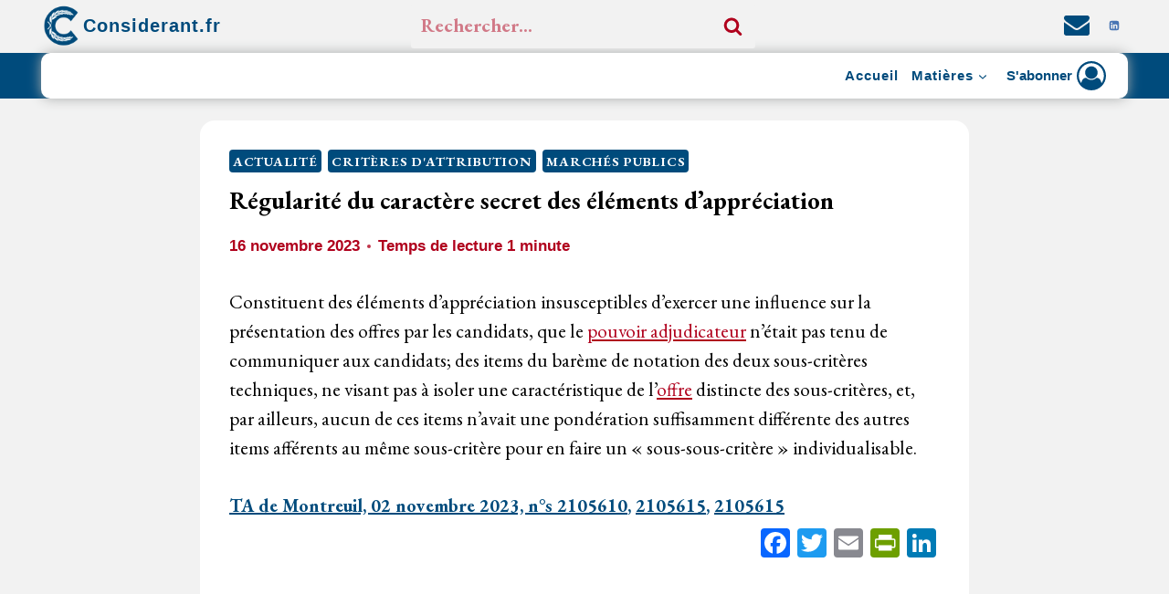

--- FILE ---
content_type: text/html; charset=UTF-8
request_url: https://considerant.fr/regularite-caractere-secret-elements-appreciation/
body_size: 41279
content:
<!doctype html>
<html lang="fr-FR" prefix="og: https://ogp.me/ns#" class="no-js" itemtype="https://schema.org/Blog" itemscope>
<head>
	<meta charset="UTF-8">
	<meta name="viewport" content="width=device-width, initial-scale=1, minimum-scale=1">
	
<!-- Optimisation des moteurs de recherche par Rank Math - https://rankmath.com/ -->
<title>Régularité du caractère secret des éléments d’appréciation </title>
<meta name="description" content="Constituent des éléments d’appréciation insusceptibles d’exercer une influence sur la présentation des offres par les candidats, que le pouvoir adjudicateur"/>
<meta name="robots" content="follow, index, max-snippet:-1, max-video-preview:-1, max-image-preview:large"/>
<link rel="canonical" href="https://considerant.fr/regularite-caractere-secret-elements-appreciation/" />
<meta property="og:locale" content="fr_FR" />
<meta property="og:type" content="article" />
<meta property="og:title" content="Régularité du caractère secret des éléments d’appréciation " />
<meta property="og:description" content="Constituent des éléments d’appréciation insusceptibles d’exercer une influence sur la présentation des offres par les candidats, que le pouvoir adjudicateur" />
<meta property="og:url" content="https://considerant.fr/regularite-caractere-secret-elements-appreciation/" />
<meta property="og:site_name" content="Considerant.fr" />
<meta property="article:section" content="Actualité" />
<meta property="og:updated_time" content="2023-11-16T22:33:31+01:00" />
<meta property="og:image" content="https://considerant.fr/wp-content/uploads/2023/03/profile-vert-1024x983.jpg" />
<meta property="og:image:secure_url" content="https://considerant.fr/wp-content/uploads/2023/03/profile-vert-1024x983.jpg" />
<meta property="og:image:width" content="1024" />
<meta property="og:image:height" content="983" />
<meta property="og:image:alt" content="Considerant.fr" />
<meta property="og:image:type" content="image/jpeg" />
<meta property="article:published_time" content="2023-11-16T22:28:04+01:00" />
<meta property="article:modified_time" content="2023-11-16T22:33:31+01:00" />
<meta name="twitter:card" content="summary_large_image" />
<meta name="twitter:title" content="Régularité du caractère secret des éléments d’appréciation " />
<meta name="twitter:description" content="Constituent des éléments d’appréciation insusceptibles d’exercer une influence sur la présentation des offres par les candidats, que le pouvoir adjudicateur" />
<meta name="twitter:creator" content="@ConsiderantFR" />
<meta name="twitter:image" content="https://considerant.fr/wp-content/uploads/2023/03/profile-vert-1024x983.jpg" />
<meta name="twitter:label1" content="Écrit par" />
<meta name="twitter:data1" content="Considerant.fr" />
<meta name="twitter:label2" content="Temps de lecture" />
<meta name="twitter:data2" content="Moins d’une minute" />
<script type="application/ld+json" class="rank-math-schema">{"@context":"https://schema.org","@graph":[{"@type":["Person","Organization"],"@id":"https://considerant.fr/#person","name":"Considerant.fr","logo":{"@type":"ImageObject","@id":"https://considerant.fr/#logo","url":"https://considerant.fr/wp-content/uploads/2023/03/cropped-cropped-4k-3.png","contentUrl":"https://considerant.fr/wp-content/uploads/2023/03/cropped-cropped-4k-3.png","caption":"Considerant.fr","inLanguage":"fr-FR","width":"512","height":"512"},"image":{"@type":"ImageObject","@id":"https://considerant.fr/#logo","url":"https://considerant.fr/wp-content/uploads/2023/03/cropped-cropped-4k-3.png","contentUrl":"https://considerant.fr/wp-content/uploads/2023/03/cropped-cropped-4k-3.png","caption":"Considerant.fr","inLanguage":"fr-FR","width":"512","height":"512"}},{"@type":"WebSite","@id":"https://considerant.fr/#website","url":"https://considerant.fr","name":"Considerant.fr","publisher":{"@id":"https://considerant.fr/#person"},"inLanguage":"fr-FR"},{"@type":"ImageObject","@id":"https://considerant.fr/wp-content/uploads/2023/03/profile-vert.jpg","url":"https://considerant.fr/wp-content/uploads/2023/03/profile-vert.jpg","width":"2168","height":"2081","caption":"Considerant.fr","inLanguage":"fr-FR"},{"@type":"BreadcrumbList","@id":"https://considerant.fr/regularite-caractere-secret-elements-appreciation/#breadcrumb","itemListElement":[{"@type":"ListItem","position":"1","item":{"@id":"https://considerant.fr","name":"Accueil"}},{"@type":"ListItem","position":"2","item":{"@id":"https://considerant.fr/regularite-caractere-secret-elements-appreciation/","name":"R\u00e9gularit\u00e9 du caract\u00e8re secret des \u00e9l\u00e9ments d\u2019appr\u00e9ciation\u00a0"}}]},{"@type":"WebPage","@id":"https://considerant.fr/regularite-caractere-secret-elements-appreciation/#webpage","url":"https://considerant.fr/regularite-caractere-secret-elements-appreciation/","name":"R\u00e9gularit\u00e9 du caract\u00e8re secret des \u00e9l\u00e9ments d\u2019appr\u00e9ciation\u00a0","datePublished":"2023-11-16T22:28:04+01:00","dateModified":"2023-11-16T22:33:31+01:00","isPartOf":{"@id":"https://considerant.fr/#website"},"primaryImageOfPage":{"@id":"https://considerant.fr/wp-content/uploads/2023/03/profile-vert.jpg"},"inLanguage":"fr-FR","breadcrumb":{"@id":"https://considerant.fr/regularite-caractere-secret-elements-appreciation/#breadcrumb"}},{"@type":"Person","@id":"https://considerant.fr/regularite-caractere-secret-elements-appreciation/#author","name":"Considerant.fr","image":{"@type":"ImageObject","@id":"https://secure.gravatar.com/avatar/73b855329cd2afed2f5297123e99bfe9fb4b529cbaa92c7ee108d5d38ca11f12?s=96&amp;d=mm&amp;r=g","url":"https://secure.gravatar.com/avatar/73b855329cd2afed2f5297123e99bfe9fb4b529cbaa92c7ee108d5d38ca11f12?s=96&amp;d=mm&amp;r=g","caption":"Considerant.fr","inLanguage":"fr-FR"},"sameAs":["https://considerant.fr/","https://twitter.com/@ConsiderantFR"]},{"@type":"Article","headline":"R\u00e9gularit\u00e9 du caract\u00e8re secret des \u00e9l\u00e9ments d\u2019appr\u00e9ciation\u00a0","keywords":"des \u00e9l\u00e9ments d\u2019appr\u00e9ciation,offres,TA de Montreuil,02 novembre 2023,n\u00b0 2105615","datePublished":"2023-11-16T22:28:04+01:00","dateModified":"2023-11-16T22:33:31+01:00","author":{"@id":"https://considerant.fr/regularite-caractere-secret-elements-appreciation/#author","name":"Considerant.fr"},"publisher":{"@id":"https://considerant.fr/#person"},"description":"Constituent des \u00e9l\u00e9ments d\u2019appr\u00e9ciation insusceptibles d\u2019exercer une influence sur la pr\u00e9sentation des offres par les candidats, que le pouvoir adjudicateur","name":"R\u00e9gularit\u00e9 du caract\u00e8re secret des \u00e9l\u00e9ments d\u2019appr\u00e9ciation\u00a0","@id":"https://considerant.fr/regularite-caractere-secret-elements-appreciation/#richSnippet","isPartOf":{"@id":"https://considerant.fr/regularite-caractere-secret-elements-appreciation/#webpage"},"image":{"@id":"https://considerant.fr/wp-content/uploads/2023/03/profile-vert.jpg"},"inLanguage":"fr-FR","mainEntityOfPage":{"@id":"https://considerant.fr/regularite-caractere-secret-elements-appreciation/#webpage"}}]}</script>
<!-- /Extension Rank Math WordPress SEO -->

<link rel='dns-prefetch' href='//static.addtoany.com' />
<link rel='dns-prefetch' href='//cdnjs.cloudflare.com' />
<link rel='dns-prefetch' href='//www.googletagmanager.com' />
<link rel="alternate" type="application/rss+xml" title="Considerant.fr &raquo; Flux" href="https://considerant.fr/feed/" />
<link rel="alternate" type="application/rss+xml" title="Considerant.fr &raquo; Flux des commentaires" href="https://considerant.fr/comments/feed/" />
			<script>document.documentElement.classList.remove( 'no-js' );</script>
			<link rel="alternate" title="oEmbed (JSON)" type="application/json+oembed" href="https://considerant.fr/wp-json/oembed/1.0/embed?url=https%3A%2F%2Fconsiderant.fr%2Fregularite-caractere-secret-elements-appreciation%2F" />
<link rel="alternate" title="oEmbed (XML)" type="text/xml+oembed" href="https://considerant.fr/wp-json/oembed/1.0/embed?url=https%3A%2F%2Fconsiderant.fr%2Fregularite-caractere-secret-elements-appreciation%2F&#038;format=xml" />
<style id='wp-img-auto-sizes-contain-inline-css'>
img:is([sizes=auto i],[sizes^="auto," i]){contain-intrinsic-size:3000px 1500px}
/*# sourceURL=wp-img-auto-sizes-contain-inline-css */
</style>
<link rel='stylesheet' id='kadence-conversions-css' href='https://considerant.fr/wp-content/plugins/kadence-conversions/assets/kadence-conversions.css?ver=1.1.4' media='all' />
<style id='kadence-conversions-5891-inline-css'>
.kadence-conversion-wrap.kadence-conversion-5891 .kadence-conversion{box-shadow:inset 0px 0px 14px 0px rgba(0,0,0,0.2);}.kadence-conversion-wrap.kadence-conversion-5891:not(.kadence-conversion-banner) .kadence-conversion{max-width:700px;}.kadence-conversion-wrap.kadence-conversion-5891.kadence-conversion-banner .kadence-conversion-inner{max-width:700px;}
/*# sourceURL=kadence-conversions-5891-inline-css */
</style>
<link rel='stylesheet' id='wp-block-library-css' href='https://considerant.fr/wp-includes/css/dist/block-library/style.min.css?ver=6.9' media='all' />
<style id='wp-block-heading-inline-css'>
h1:where(.wp-block-heading).has-background,h2:where(.wp-block-heading).has-background,h3:where(.wp-block-heading).has-background,h4:where(.wp-block-heading).has-background,h5:where(.wp-block-heading).has-background,h6:where(.wp-block-heading).has-background{padding:1.25em 2.375em}h1.has-text-align-left[style*=writing-mode]:where([style*=vertical-lr]),h1.has-text-align-right[style*=writing-mode]:where([style*=vertical-rl]),h2.has-text-align-left[style*=writing-mode]:where([style*=vertical-lr]),h2.has-text-align-right[style*=writing-mode]:where([style*=vertical-rl]),h3.has-text-align-left[style*=writing-mode]:where([style*=vertical-lr]),h3.has-text-align-right[style*=writing-mode]:where([style*=vertical-rl]),h4.has-text-align-left[style*=writing-mode]:where([style*=vertical-lr]),h4.has-text-align-right[style*=writing-mode]:where([style*=vertical-rl]),h5.has-text-align-left[style*=writing-mode]:where([style*=vertical-lr]),h5.has-text-align-right[style*=writing-mode]:where([style*=vertical-rl]),h6.has-text-align-left[style*=writing-mode]:where([style*=vertical-lr]),h6.has-text-align-right[style*=writing-mode]:where([style*=vertical-rl]){rotate:180deg}
/*# sourceURL=https://considerant.fr/wp-includes/blocks/heading/style.min.css */
</style>
<style id='wp-block-paragraph-inline-css'>
.is-small-text{font-size:.875em}.is-regular-text{font-size:1em}.is-large-text{font-size:2.25em}.is-larger-text{font-size:3em}.has-drop-cap:not(:focus):first-letter{float:left;font-size:8.4em;font-style:normal;font-weight:100;line-height:.68;margin:.05em .1em 0 0;text-transform:uppercase}body.rtl .has-drop-cap:not(:focus):first-letter{float:none;margin-left:.1em}p.has-drop-cap.has-background{overflow:hidden}:root :where(p.has-background){padding:1.25em 2.375em}:where(p.has-text-color:not(.has-link-color)) a{color:inherit}p.has-text-align-left[style*="writing-mode:vertical-lr"],p.has-text-align-right[style*="writing-mode:vertical-rl"]{rotate:180deg}
/*# sourceURL=https://considerant.fr/wp-includes/blocks/paragraph/style.min.css */
</style>
<style id='global-styles-inline-css'>
:root{--wp--preset--aspect-ratio--square: 1;--wp--preset--aspect-ratio--4-3: 4/3;--wp--preset--aspect-ratio--3-4: 3/4;--wp--preset--aspect-ratio--3-2: 3/2;--wp--preset--aspect-ratio--2-3: 2/3;--wp--preset--aspect-ratio--16-9: 16/9;--wp--preset--aspect-ratio--9-16: 9/16;--wp--preset--color--black: #000000;--wp--preset--color--cyan-bluish-gray: #abb8c3;--wp--preset--color--white: #ffffff;--wp--preset--color--pale-pink: #f78da7;--wp--preset--color--vivid-red: #cf2e2e;--wp--preset--color--luminous-vivid-orange: #ff6900;--wp--preset--color--luminous-vivid-amber: #fcb900;--wp--preset--color--light-green-cyan: #7bdcb5;--wp--preset--color--vivid-green-cyan: #00d084;--wp--preset--color--pale-cyan-blue: #8ed1fc;--wp--preset--color--vivid-cyan-blue: #0693e3;--wp--preset--color--vivid-purple: #9b51e0;--wp--preset--color--theme-palette-1: var(--global-palette1);--wp--preset--color--theme-palette-2: var(--global-palette2);--wp--preset--color--theme-palette-3: var(--global-palette3);--wp--preset--color--theme-palette-4: var(--global-palette4);--wp--preset--color--theme-palette-5: var(--global-palette5);--wp--preset--color--theme-palette-6: var(--global-palette6);--wp--preset--color--theme-palette-7: var(--global-palette7);--wp--preset--color--theme-palette-8: var(--global-palette8);--wp--preset--color--theme-palette-9: var(--global-palette9);--wp--preset--gradient--vivid-cyan-blue-to-vivid-purple: linear-gradient(135deg,rgb(6,147,227) 0%,rgb(155,81,224) 100%);--wp--preset--gradient--light-green-cyan-to-vivid-green-cyan: linear-gradient(135deg,rgb(122,220,180) 0%,rgb(0,208,130) 100%);--wp--preset--gradient--luminous-vivid-amber-to-luminous-vivid-orange: linear-gradient(135deg,rgb(252,185,0) 0%,rgb(255,105,0) 100%);--wp--preset--gradient--luminous-vivid-orange-to-vivid-red: linear-gradient(135deg,rgb(255,105,0) 0%,rgb(207,46,46) 100%);--wp--preset--gradient--very-light-gray-to-cyan-bluish-gray: linear-gradient(135deg,rgb(238,238,238) 0%,rgb(169,184,195) 100%);--wp--preset--gradient--cool-to-warm-spectrum: linear-gradient(135deg,rgb(74,234,220) 0%,rgb(151,120,209) 20%,rgb(207,42,186) 40%,rgb(238,44,130) 60%,rgb(251,105,98) 80%,rgb(254,248,76) 100%);--wp--preset--gradient--blush-light-purple: linear-gradient(135deg,rgb(255,206,236) 0%,rgb(152,150,240) 100%);--wp--preset--gradient--blush-bordeaux: linear-gradient(135deg,rgb(254,205,165) 0%,rgb(254,45,45) 50%,rgb(107,0,62) 100%);--wp--preset--gradient--luminous-dusk: linear-gradient(135deg,rgb(255,203,112) 0%,rgb(199,81,192) 50%,rgb(65,88,208) 100%);--wp--preset--gradient--pale-ocean: linear-gradient(135deg,rgb(255,245,203) 0%,rgb(182,227,212) 50%,rgb(51,167,181) 100%);--wp--preset--gradient--electric-grass: linear-gradient(135deg,rgb(202,248,128) 0%,rgb(113,206,126) 100%);--wp--preset--gradient--midnight: linear-gradient(135deg,rgb(2,3,129) 0%,rgb(40,116,252) 100%);--wp--preset--font-size--small: var(--global-font-size-small);--wp--preset--font-size--medium: var(--global-font-size-medium);--wp--preset--font-size--large: var(--global-font-size-large);--wp--preset--font-size--x-large: 42px;--wp--preset--font-size--larger: var(--global-font-size-larger);--wp--preset--font-size--xxlarge: var(--global-font-size-xxlarge);--wp--preset--spacing--20: 0.44rem;--wp--preset--spacing--30: 0.67rem;--wp--preset--spacing--40: 1rem;--wp--preset--spacing--50: 1.5rem;--wp--preset--spacing--60: 2.25rem;--wp--preset--spacing--70: 3.38rem;--wp--preset--spacing--80: 5.06rem;--wp--preset--shadow--natural: 6px 6px 9px rgba(0, 0, 0, 0.2);--wp--preset--shadow--deep: 12px 12px 50px rgba(0, 0, 0, 0.4);--wp--preset--shadow--sharp: 6px 6px 0px rgba(0, 0, 0, 0.2);--wp--preset--shadow--outlined: 6px 6px 0px -3px rgb(255, 255, 255), 6px 6px rgb(0, 0, 0);--wp--preset--shadow--crisp: 6px 6px 0px rgb(0, 0, 0);}:where(.is-layout-flex){gap: 0.5em;}:where(.is-layout-grid){gap: 0.5em;}body .is-layout-flex{display: flex;}.is-layout-flex{flex-wrap: wrap;align-items: center;}.is-layout-flex > :is(*, div){margin: 0;}body .is-layout-grid{display: grid;}.is-layout-grid > :is(*, div){margin: 0;}:where(.wp-block-columns.is-layout-flex){gap: 2em;}:where(.wp-block-columns.is-layout-grid){gap: 2em;}:where(.wp-block-post-template.is-layout-flex){gap: 1.25em;}:where(.wp-block-post-template.is-layout-grid){gap: 1.25em;}.has-black-color{color: var(--wp--preset--color--black) !important;}.has-cyan-bluish-gray-color{color: var(--wp--preset--color--cyan-bluish-gray) !important;}.has-white-color{color: var(--wp--preset--color--white) !important;}.has-pale-pink-color{color: var(--wp--preset--color--pale-pink) !important;}.has-vivid-red-color{color: var(--wp--preset--color--vivid-red) !important;}.has-luminous-vivid-orange-color{color: var(--wp--preset--color--luminous-vivid-orange) !important;}.has-luminous-vivid-amber-color{color: var(--wp--preset--color--luminous-vivid-amber) !important;}.has-light-green-cyan-color{color: var(--wp--preset--color--light-green-cyan) !important;}.has-vivid-green-cyan-color{color: var(--wp--preset--color--vivid-green-cyan) !important;}.has-pale-cyan-blue-color{color: var(--wp--preset--color--pale-cyan-blue) !important;}.has-vivid-cyan-blue-color{color: var(--wp--preset--color--vivid-cyan-blue) !important;}.has-vivid-purple-color{color: var(--wp--preset--color--vivid-purple) !important;}.has-black-background-color{background-color: var(--wp--preset--color--black) !important;}.has-cyan-bluish-gray-background-color{background-color: var(--wp--preset--color--cyan-bluish-gray) !important;}.has-white-background-color{background-color: var(--wp--preset--color--white) !important;}.has-pale-pink-background-color{background-color: var(--wp--preset--color--pale-pink) !important;}.has-vivid-red-background-color{background-color: var(--wp--preset--color--vivid-red) !important;}.has-luminous-vivid-orange-background-color{background-color: var(--wp--preset--color--luminous-vivid-orange) !important;}.has-luminous-vivid-amber-background-color{background-color: var(--wp--preset--color--luminous-vivid-amber) !important;}.has-light-green-cyan-background-color{background-color: var(--wp--preset--color--light-green-cyan) !important;}.has-vivid-green-cyan-background-color{background-color: var(--wp--preset--color--vivid-green-cyan) !important;}.has-pale-cyan-blue-background-color{background-color: var(--wp--preset--color--pale-cyan-blue) !important;}.has-vivid-cyan-blue-background-color{background-color: var(--wp--preset--color--vivid-cyan-blue) !important;}.has-vivid-purple-background-color{background-color: var(--wp--preset--color--vivid-purple) !important;}.has-black-border-color{border-color: var(--wp--preset--color--black) !important;}.has-cyan-bluish-gray-border-color{border-color: var(--wp--preset--color--cyan-bluish-gray) !important;}.has-white-border-color{border-color: var(--wp--preset--color--white) !important;}.has-pale-pink-border-color{border-color: var(--wp--preset--color--pale-pink) !important;}.has-vivid-red-border-color{border-color: var(--wp--preset--color--vivid-red) !important;}.has-luminous-vivid-orange-border-color{border-color: var(--wp--preset--color--luminous-vivid-orange) !important;}.has-luminous-vivid-amber-border-color{border-color: var(--wp--preset--color--luminous-vivid-amber) !important;}.has-light-green-cyan-border-color{border-color: var(--wp--preset--color--light-green-cyan) !important;}.has-vivid-green-cyan-border-color{border-color: var(--wp--preset--color--vivid-green-cyan) !important;}.has-pale-cyan-blue-border-color{border-color: var(--wp--preset--color--pale-cyan-blue) !important;}.has-vivid-cyan-blue-border-color{border-color: var(--wp--preset--color--vivid-cyan-blue) !important;}.has-vivid-purple-border-color{border-color: var(--wp--preset--color--vivid-purple) !important;}.has-vivid-cyan-blue-to-vivid-purple-gradient-background{background: var(--wp--preset--gradient--vivid-cyan-blue-to-vivid-purple) !important;}.has-light-green-cyan-to-vivid-green-cyan-gradient-background{background: var(--wp--preset--gradient--light-green-cyan-to-vivid-green-cyan) !important;}.has-luminous-vivid-amber-to-luminous-vivid-orange-gradient-background{background: var(--wp--preset--gradient--luminous-vivid-amber-to-luminous-vivid-orange) !important;}.has-luminous-vivid-orange-to-vivid-red-gradient-background{background: var(--wp--preset--gradient--luminous-vivid-orange-to-vivid-red) !important;}.has-very-light-gray-to-cyan-bluish-gray-gradient-background{background: var(--wp--preset--gradient--very-light-gray-to-cyan-bluish-gray) !important;}.has-cool-to-warm-spectrum-gradient-background{background: var(--wp--preset--gradient--cool-to-warm-spectrum) !important;}.has-blush-light-purple-gradient-background{background: var(--wp--preset--gradient--blush-light-purple) !important;}.has-blush-bordeaux-gradient-background{background: var(--wp--preset--gradient--blush-bordeaux) !important;}.has-luminous-dusk-gradient-background{background: var(--wp--preset--gradient--luminous-dusk) !important;}.has-pale-ocean-gradient-background{background: var(--wp--preset--gradient--pale-ocean) !important;}.has-electric-grass-gradient-background{background: var(--wp--preset--gradient--electric-grass) !important;}.has-midnight-gradient-background{background: var(--wp--preset--gradient--midnight) !important;}.has-small-font-size{font-size: var(--wp--preset--font-size--small) !important;}.has-medium-font-size{font-size: var(--wp--preset--font-size--medium) !important;}.has-large-font-size{font-size: var(--wp--preset--font-size--large) !important;}.has-x-large-font-size{font-size: var(--wp--preset--font-size--x-large) !important;}
/*# sourceURL=global-styles-inline-css */
</style>

<style id='classic-theme-styles-inline-css'>
/*! This file is auto-generated */
.wp-block-button__link{color:#fff;background-color:#32373c;border-radius:9999px;box-shadow:none;text-decoration:none;padding:calc(.667em + 2px) calc(1.333em + 2px);font-size:1.125em}.wp-block-file__button{background:#32373c;color:#fff;text-decoration:none}
/*# sourceURL=/wp-includes/css/classic-themes.min.css */
</style>
<link rel='stylesheet' id='pmpro_frontend_base-css' href='https://considerant.fr/wp-content/plugins/paid-memberships-pro/css/frontend/base.css?ver=3.5.5' media='all' />
<link rel='stylesheet' id='pmpro_frontend_variation_1-css' href='https://considerant.fr/wp-content/plugins/paid-memberships-pro/css/frontend/variation_1.css?ver=3.5.5' media='all' />
<link rel='stylesheet' id='pmpro-add-paypal-express-styles-css' href='https://considerant.fr/wp-content/plugins/pmpro-add-paypal-express/css/pmpro-add-paypal-express.css?ver=6.9' media='all' />
<link rel='stylesheet' id='select2_css-css' href='https://cdnjs.cloudflare.com/ajax/libs/select2/4.0.3/css/select2.min.css?ver=6.9' media='all' />
<link rel='stylesheet' id='ivory-search-styles-css' href='https://considerant.fr/wp-content/plugins/add-search-to-menu/public/css/ivory-search.min.css?ver=5.5.11' media='all' />
<link rel='stylesheet' id='kadence-global-css' href='https://considerant.fr/wp-content/themes/kadence/assets/css/global.min.css?ver=1.3.3' media='all' />
<style id='kadence-global-inline-css'>
/* Kadence Base CSS */
:root{--global-palette1:#b0011d;--global-palette2:#004b7c;--global-palette3:#000000;--global-palette4:#000000;--global-palette5:#000000;--global-palette6:#000000;--global-palette7:#f2b507;--global-palette8:#f2f2f2;--global-palette9:#ffffff;--global-palette9rgb:255, 255, 255;--global-palette-highlight:var(--global-palette1);--global-palette-highlight-alt:var(--global-palette1);--global-palette-highlight-alt2:var(--global-palette9);--global-palette-btn-bg:var(--global-palette1);--global-palette-btn-bg-hover:var(--global-palette2);--global-palette-btn:var(--global-palette9);--global-palette-btn-hover:var(--global-palette9);--global-body-font-family:'EB Garamond', serif;--global-heading-font-family:'EB Garamond', serif;--global-primary-nav-font-family:Arial, Helvetica, sans-serif;--global-fallback-font:sans-serif;--global-display-fallback-font:sans-serif;--global-content-width:1190px;--global-content-wide-width:calc(1190px + 230px);--global-content-narrow-width:842px;--global-content-boxed-padding:2rem;--global-calc-content-width:calc(1190px - var(--global-content-edge-padding) - var(--global-content-edge-padding) );--wp--style--global--content-size:var(--global-calc-content-width);}.wp-site-blocks{--global-vw:calc( 100vw - ( 0.5 * var(--scrollbar-offset)));}body{background:var(--global-palette8);}body, input, select, optgroup, textarea{font-style:normal;font-weight:normal;font-size:21px;line-height:1.57;font-family:var(--global-body-font-family);color:#000000;}.content-bg, body.content-style-unboxed .site{background:var(--global-palette9);}@media all and (max-width: 767px){body{font-size:15px;}}h1,h2,h3,h4,h5,h6{font-family:var(--global-heading-font-family);}h1{font-style:normal;font-weight:700;font-size:30px;line-height:1.5;font-family:'EB Garamond', serif;color:var(--global-palette3);}h2{font-style:normal;font-weight:700;font-size:27px;line-height:1.5;font-family:'EB Garamond', serif;color:var(--global-palette2);}h3{font-style:normal;font-weight:700;font-size:26px;line-height:1.5;font-family:'EB Garamond', serif;color:var(--global-palette3);}h4{font-style:normal;font-weight:700;font-size:26px;line-height:1.5;font-family:'EB Garamond', serif;color:var(--global-palette4);}h5{font-style:normal;font-weight:400;font-size:16px;line-height:1.5;font-family:Arial, Helvetica, sans-serif;color:var(--global-palette4);}h6{font-style:normal;font-weight:400;font-size:17px;line-height:1;font-family:Verdana, Geneva, sans-serif;color:var(--global-palette5);}.entry-hero h1{font-style:normal;font-weight:400;font-size:15px;font-family:Arial, Helvetica, sans-serif;}.entry-hero .kadence-breadcrumbs, .entry-hero .search-form{font-style:normal;font-size:15px;}.entry-hero .kadence-breadcrumbs{max-width:1190px;}.site-container, .site-header-row-layout-contained, .site-footer-row-layout-contained, .entry-hero-layout-contained, .comments-area, .alignfull > .wp-block-cover__inner-container, .alignwide > .wp-block-cover__inner-container{max-width:var(--global-content-width);}.content-width-narrow .content-container.site-container, .content-width-narrow .hero-container.site-container{max-width:var(--global-content-narrow-width);}@media all and (min-width: 1420px){.wp-site-blocks .content-container  .alignwide{margin-left:-115px;margin-right:-115px;width:unset;max-width:unset;}}@media all and (min-width: 1102px){.content-width-narrow .wp-site-blocks .content-container .alignwide{margin-left:-130px;margin-right:-130px;width:unset;max-width:unset;}}.content-style-boxed .wp-site-blocks .entry-content .alignwide{margin-left:calc( -1 * var( --global-content-boxed-padding ) );margin-right:calc( -1 * var( --global-content-boxed-padding ) );}.content-area{margin-top:1.49rem;margin-bottom:1.49rem;}@media all and (max-width: 1024px){.content-area{margin-top:3rem;margin-bottom:3rem;}}@media all and (max-width: 767px){.content-area{margin-top:2.03rem;margin-bottom:2.03rem;}}@media all and (max-width: 1024px){:root{--global-content-boxed-padding:2rem;}}@media all and (max-width: 767px){:root{--global-content-edge-padding:0.55rem;--global-content-boxed-padding:1.12rem;}}.entry-content-wrap{padding:2rem;}@media all and (max-width: 1024px){.entry-content-wrap{padding:2rem;}}@media all and (max-width: 767px){.entry-content-wrap{padding:1.12rem;}}.entry.single-entry{box-shadow:0px 15px 0px -10px rgba(0,0,0,0.05);border-radius:16px 16px 16px 16px;}.entry.loop-entry{border-radius:36px 36px 36px 36px;overflow:hidden;box-shadow:0px 19px 13px -15px var(--global-palette3);}.loop-entry .entry-content-wrap{padding:3.33rem;}@media all and (max-width: 1024px){.loop-entry .entry-content-wrap{padding:2rem;}}@media all and (max-width: 767px){.loop-entry .entry-content-wrap{padding:1.37rem;}}button, .button, .wp-block-button__link, input[type="button"], input[type="reset"], input[type="submit"], .fl-button, .elementor-button-wrapper .elementor-button, .wc-block-components-checkout-place-order-button, .wc-block-cart__submit{padding:0px 0px 0px 0px;box-shadow:0px 0px 0px -7px rgba(0,0,0,0);}.wp-block-button.is-style-outline .wp-block-button__link{padding:0px 0px 0px 0px;}button:hover, button:focus, button:active, .button:hover, .button:focus, .button:active, .wp-block-button__link:hover, .wp-block-button__link:focus, .wp-block-button__link:active, input[type="button"]:hover, input[type="button"]:focus, input[type="button"]:active, input[type="reset"]:hover, input[type="reset"]:focus, input[type="reset"]:active, input[type="submit"]:hover, input[type="submit"]:focus, input[type="submit"]:active, .elementor-button-wrapper .elementor-button:hover, .elementor-button-wrapper .elementor-button:focus, .elementor-button-wrapper .elementor-button:active, .wc-block-cart__submit:hover{box-shadow:0px 15px 25px -7px rgba(0,0,0,0.1);}.kb-button.kb-btn-global-outline.kb-btn-global-inherit{padding-top:calc(0px - 2px);padding-right:calc(0px - 2px);padding-bottom:calc(0px - 2px);padding-left:calc(0px - 2px);}@media all and (min-width: 1025px){.transparent-header .entry-hero .entry-hero-container-inner{padding-top:calc(10px + 0px);}}@media all and (max-width: 1024px){.mobile-transparent-header .entry-hero .entry-hero-container-inner{padding-top:0px;}}@media all and (max-width: 767px){.mobile-transparent-header .entry-hero .entry-hero-container-inner{padding-top:66px;}}body.single{background:var(--global-palette8);}body.single .content-bg, body.content-style-unboxed.single .site{background:var(--global-palette9);}body.single .entry-related{background:rgba(250,250,250,0.02);}.wp-site-blocks .post-title h1{font-style:normal;font-size:27px;}.post-title .entry-taxonomies, .post-title .entry-taxonomies a{color:#004b7c;}.post-title .entry-taxonomies a:hover{color:var(--global-palette1);}.post-title .entry-taxonomies .category-style-pill a{background:#004b7c;}.post-title .entry-taxonomies .category-style-pill a:hover{background:var(--global-palette1);}.post-title .entry-meta{font-style:normal;font-weight:700;font-family:Arial, Helvetica, sans-serif;color:var(--global-palette1);}.post-title .entry-meta a:hover{color:var(--global-palette2);}.entry-hero.post-hero-section .entry-header{min-height:200px;}.loop-entry.type-post h2.entry-title{font-style:normal;font-weight:700;font-size:25px;color:var(--global-palette4);}@media all and (max-width: 767px){.loop-entry.type-post h2.entry-title{font-size:20px;}}.loop-entry.type-post .entry-taxonomies{font-style:normal;font-size:11px;}.loop-entry.type-post .entry-taxonomies, .loop-entry.type-post .entry-taxonomies a{color:var(--global-palette2);}.loop-entry.type-post .entry-taxonomies .category-style-pill a{background:var(--global-palette2);}.loop-entry.type-post .entry-taxonomies a:hover{color:var(--global-palette1);}.loop-entry.type-post .entry-taxonomies .category-style-pill a:hover{background:var(--global-palette1);}@media all and (max-width: 767px){.loop-entry.type-post .entry-taxonomies{font-size:9px;}}.loop-entry.type-post .entry-meta{font-style:normal;font-weight:700;font-size:16px;font-family:Arial, Helvetica, sans-serif;}.loop-entry.type-post .entry-meta{color:var(--global-palette1);}.loop-entry.type-post .entry-meta a:hover{color:var(--global-palette2);}@media all and (max-width: 767px){.loop-entry.type-post .entry-meta{font-size:12px;}}body.social-brand-colors .social-show-brand-hover .social-link-linkedin:not(.ignore-brand):not(.skip):not(.ignore):hover, body.social-brand-colors .social-show-brand-until .social-link-linkedin:not(:hover):not(.skip):not(.ignore), body.social-brand-colors .social-show-brand-always .social-link-linkedin:not(.ignore-brand):not(.skip):not(.ignore){background:#4875B4;}body.social-brand-colors .social-show-brand-hover.social-style-outline .social-link-linkedin:not(.ignore-brand):not(.skip):not(.ignore):hover, body.social-brand-colors .social-show-brand-until.social-style-outline .social-link-linkedin:not(:hover):not(.skip):not(.ignore), body.social-brand-colors .social-show-brand-always.social-style-outline .social-link-linkedin:not(.ignore-brand):not(.skip):not(.ignore){color:#4875B4;}
/* Kadence Header CSS */
@media all and (max-width: 1024px){.mobile-transparent-header #masthead{position:absolute;left:0px;right:0px;z-index:100;}.kadence-scrollbar-fixer.mobile-transparent-header #masthead{right:var(--scrollbar-offset,0);}.mobile-transparent-header #masthead, .mobile-transparent-header .site-top-header-wrap .site-header-row-container-inner, .mobile-transparent-header .site-main-header-wrap .site-header-row-container-inner, .mobile-transparent-header .site-bottom-header-wrap .site-header-row-container-inner{background:transparent;}.site-header-row-tablet-layout-fullwidth, .site-header-row-tablet-layout-standard{padding:0px;}}@media all and (min-width: 1025px){.transparent-header #masthead{position:absolute;left:0px;right:0px;z-index:100;}.transparent-header.kadence-scrollbar-fixer #masthead{right:var(--scrollbar-offset,0);}.transparent-header #masthead, .transparent-header .site-top-header-wrap .site-header-row-container-inner, .transparent-header .site-main-header-wrap .site-header-row-container-inner, .transparent-header .site-bottom-header-wrap .site-header-row-container-inner{background:transparent;}}.site-branding a.brand img{max-width:46px;}.site-branding a.brand img.svg-logo-image{width:46px;}@media all and (max-width: 767px){.site-branding a.brand img{max-width:89px;}.site-branding a.brand img.svg-logo-image{width:89px;}}.site-branding{padding:0px 0px 0px 0px;}@media all and (max-width: 1024px){.site-branding{padding:0px 0px 0px 0px;}}@media all and (max-width: 767px){.site-branding{padding:0.39rem 0.39rem 0.39rem 0.39rem;}}.site-branding .site-title{font-style:normal;font-weight:700;font-size:20px;line-height:16px;letter-spacing:1px;font-family:Arial, Helvetica, sans-serif;color:var(--global-palette2);}.site-branding .site-title:hover{color:var(--global-palette1);}body.home .site-branding .site-title{color:var(--global-palette2);}.site-branding .site-description{font-style:normal;font-weight:400;font-size:12px;line-height:1.25;font-family:"Arial Black", Gadget, sans-serif;color:var(--global-palette5);}@media all and (max-width: 767px){.site-branding .site-title{font-size:16px;}}#masthead, #masthead .kadence-sticky-header.item-is-fixed:not(.item-at-start):not(.site-header-row-container):not(.site-main-header-wrap), #masthead .kadence-sticky-header.item-is-fixed:not(.item-at-start) > .site-header-row-container-inner{background:var(--global-palette2);}.site-main-header-wrap .site-header-row-container-inner{background:#ffffff;border-top:0px none transparent;}.site-main-header-inner-wrap{min-height:0px;}@media all and (max-width: 767px){.site-main-header-wrap .site-header-row-container-inner{background:var(--global-palette2);}.site-main-header-inner-wrap{min-height:66px;}}.site-main-header-wrap .site-header-row-container-inner>.site-container{padding:5px 20px 5px 20px;}.site-top-header-wrap .site-header-row-container-inner{background:#f2f2f2;border-top:0px solid var(--global-palette3);}.site-top-header-inner-wrap{min-height:10px;}.site-top-header-wrap .site-header-row-container-inner>.site-container{padding:4px 3px 5px 0px;}#masthead .kadence-sticky-header.item-is-fixed:not(.item-at-start):not(.site-header-row-container):not(.item-hidden-above):not(.site-main-header-wrap), #masthead .kadence-sticky-header.item-is-fixed:not(.item-at-start):not(.item-hidden-above) > .site-header-row-container-inner{background:rgba(222,217,210,0.04);}.header-navigation[class*="header-navigation-style-underline"] .header-menu-container.primary-menu-container>ul>li>a:after{width:calc( 100% - 0.91em);}.main-navigation .primary-menu-container > ul > li.menu-item > a{padding-left:calc(0.91em / 2);padding-right:calc(0.91em / 2);color:var(--global-palette2);}.main-navigation .primary-menu-container > ul > li.menu-item .dropdown-nav-special-toggle{right:calc(0.91em / 2);}.main-navigation .primary-menu-container > ul li.menu-item > a{font-style:normal;font-weight:700;font-size:15px;line-height:1.49;letter-spacing:0.07em;font-family:var(--global-primary-nav-font-family);}.main-navigation .primary-menu-container > ul > li.menu-item > a:hover{color:var(--global-palette1);}
					.header-navigation[class*="header-navigation-style-underline"] .header-menu-container.primary-menu-container>ul>li.current-menu-ancestor>a:after,
					.header-navigation[class*="header-navigation-style-underline"] .header-menu-container.primary-menu-container>ul>li.current-page-parent>a:after,
					.header-navigation[class*="header-navigation-style-underline"] .header-menu-container.primary-menu-container>ul>li.current-product-ancestor>a:after
				{transform:scale(1, 1) translate(50%, 0);}
					.main-navigation .primary-menu-container > ul > li.menu-item.current-menu-item > a, 
					.main-navigation .primary-menu-container > ul > li.menu-item.current-menu-ancestor > a, 
					.main-navigation .primary-menu-container > ul > li.menu-item.current-page-parent > a,
					.main-navigation .primary-menu-container > ul > li.menu-item.current-product-ancestor > a
				{color:var(--global-palette2);}.header-navigation .header-menu-container ul ul.sub-menu, .header-navigation .header-menu-container ul ul.submenu{background:var(--global-palette2);box-shadow:0px 0px 13px 0px var(--global-palette2);}.header-navigation .header-menu-container ul ul li.menu-item, .header-menu-container ul.menu > li.kadence-menu-mega-enabled > ul > li.menu-item > a{border-bottom:1px solid rgba(255,255,255,0.1);}.header-navigation .header-menu-container ul ul li.menu-item > a{width:198px;padding-top:0.31em;padding-bottom:0.31em;color:var(--global-palette8);font-style:normal;font-weight:normal;font-size:16px;font-family:Arial, Helvetica, sans-serif;}.header-navigation .header-menu-container ul ul li.menu-item > a:hover{color:var(--global-palette2);background:var(--global-palette9);}.header-navigation .header-menu-container ul ul li.menu-item.current-menu-item > a{color:var(--global-palette2);background:var(--global-palette9);}.mobile-toggle-open-container .menu-toggle-open, .mobile-toggle-open-container .menu-toggle-open:focus{color:var(--global-palette9);padding:0.8em 0em 0.99em 0em;font-style:normal;line-height:0px;letter-spacing:-1.3em;}.mobile-toggle-open-container .menu-toggle-open.menu-toggle-style-bordered{border:1px solid currentColor;}.mobile-toggle-open-container .menu-toggle-open .menu-toggle-icon{font-size:36px;}.mobile-toggle-open-container .menu-toggle-open:hover, .mobile-toggle-open-container .menu-toggle-open:focus-visible{color:#f00505;}.mobile-navigation ul li{font-style:normal;font-weight:400;font-size:17px;font-family:Arial, Helvetica, sans-serif;}.mobile-navigation ul li a{padding-top:0.12em;padding-bottom:0.12em;}.mobile-navigation ul li > a, .mobile-navigation ul li.menu-item-has-children > .drawer-nav-drop-wrap{color:var(--global-palette8);}.mobile-navigation ul li > a:hover, .mobile-navigation ul li.menu-item-has-children > .drawer-nav-drop-wrap:hover{color:var(--global-palette1);}.mobile-navigation ul li.current-menu-item > a, .mobile-navigation ul li.current-menu-item.menu-item-has-children > .drawer-nav-drop-wrap{color:var(--global-palette9);}.mobile-navigation ul li.menu-item-has-children .drawer-nav-drop-wrap, .mobile-navigation ul li:not(.menu-item-has-children) a{border-bottom:1px solid rgba(255,255,255,0.1);}.mobile-navigation:not(.drawer-navigation-parent-toggle-true) ul li.menu-item-has-children .drawer-nav-drop-wrap button{border-left:1px solid rgba(255,255,255,0.1);}#mobile-drawer .drawer-header .drawer-toggle{padding:0.6em 0.45em 1em 0.52em;font-size:53px;}#mobile-drawer .drawer-header .drawer-toggle:hover, #mobile-drawer .drawer-header .drawer-toggle:focus:hover{color:var(--global-palette1);}.header-social-wrap{margin:0px 0px 0px 0px;}.header-social-wrap .header-social-inner-wrap{font-size:12px;gap:0em;}.header-social-wrap .header-social-inner-wrap .social-button{border:2px none currentColor;border-radius:0px;}.header-social-wrap .social-button .social-label{font-style:normal;}.search-toggle-open-container .search-toggle-open{color:var(--global-palette9);padding:0em 0.15em 0.5em 0.92em;margin:3px 49px 0px 0px;}.search-toggle-open-container .search-toggle-open.search-toggle-style-bordered{border:1px dotted currentColor;}.search-toggle-open-container .search-toggle-open .search-toggle-icon{font-size:1.51em;}@media all and (max-width: 767px){.search-toggle-open-container .search-toggle-open .search-toggle-icon{font-size:1.49em;}}.search-toggle-open-container .search-toggle-open:hover, .search-toggle-open-container .search-toggle-open:focus{color:#f50425;}#search-drawer .drawer-inner .drawer-content form input.search-field, #search-drawer .drawer-inner .drawer-content form .kadence-search-icon-wrap, #search-drawer .drawer-header{color:var(--global-palette3);}#search-drawer .drawer-inner .drawer-content form input.search-field:focus, #search-drawer .drawer-inner .drawer-content form input.search-submit:hover ~ .kadence-search-icon-wrap, #search-drawer .drawer-inner .drawer-content form button[type="submit"]:hover ~ .kadence-search-icon-wrap{color:var(--global-palette2);}#search-drawer .drawer-inner{background:rgba(9, 12, 16, 0.97);}
/* Kadence Footer CSS */
.site-bottom-footer-wrap .site-footer-row-container-inner{border-top:0px solid transparent;}.site-bottom-footer-inner-wrap{min-height:10px;padding-top:0px;padding-bottom:0px;grid-column-gap:0px;}.site-bottom-footer-inner-wrap .widget{margin-bottom:0px;}.site-bottom-footer-inner-wrap .site-footer-section:not(:last-child):after{right:calc(-0px / 2);}#colophon .footer-html{font-style:normal;font-weight:normal;font-size:15px;color:var(--global-palette3);margin:0px 37px 0px 38px;}@media all and (max-width: 767px){#colophon .footer-html{font-size:9px;line-height:1.38;}}
/* Kadence Pro Header CSS */
.header-navigation-dropdown-direction-left ul ul.submenu, .header-navigation-dropdown-direction-left ul ul.sub-menu{right:0px;left:auto;}.rtl .header-navigation-dropdown-direction-right ul ul.submenu, .rtl .header-navigation-dropdown-direction-right ul ul.sub-menu{left:0px;right:auto;}.header-account-button .nav-drop-title-wrap > .kadence-svg-iconset, .header-account-button > .kadence-svg-iconset{font-size:1.5em;}.site-header-item .header-account-button .nav-drop-title-wrap, .site-header-item .header-account-wrap > .header-account-button{display:flex;align-items:center;}.header-account-style-icon_label .header-account-label{padding-left:5px;}.header-account-style-label_icon .header-account-label{padding-right:5px;}.site-header-item .header-account-wrap .header-account-button{text-decoration:none;box-shadow:none;color:var(--global-palette2);background:transparent;border-radius:0px 0px 0px 0px;padding:0.2em 0.2em 0.2em 0.2em;}.site-header-item .header-account-wrap .header-account-button:hover{color:var(--global-palette1);}.header-account-wrap .header-account-button .header-account-label{font-style:normal;font-weight:700;font-size:15px;font-family:Arial, Helvetica, sans-serif;}.header-mobile-account-wrap .header-account-button .nav-drop-title-wrap > .kadence-svg-iconset, .header-mobile-account-wrap .header-account-button > .kadence-svg-iconset{font-size:6.55em;}.header-mobile-account-wrap .header-account-button .nav-drop-title-wrap, .header-mobile-account-wrap > .header-account-button{display:flex;align-items:center;}.header-mobile-account-wrap.header-account-style-icon_label .header-account-label{padding-left:5px;}.header-mobile-account-wrap.header-account-style-label_icon .header-account-label{padding-right:5px;}.header-mobile-account-wrap .header-account-button{text-decoration:none;box-shadow:none;color:inherit;background:transparent;padding:0.6em 0em 0.6em 0em;}#login-drawer .drawer-inner .drawer-content{display:flex;justify-content:center;align-items:center;position:absolute;top:0px;bottom:0px;left:0px;right:0px;padding:0px;}#loginform p label{display:block;}#login-drawer #loginform{width:100%;}#login-drawer #loginform input{width:100%;}#login-drawer #loginform input[type="checkbox"]{width:auto;}#login-drawer .drawer-inner .drawer-header{position:relative;z-index:100;}#login-drawer .drawer-content_inner.widget_login_form_inner{padding:2em;width:100%;max-width:350px;border-radius:.25rem;background:var(--global-palette9);color:var(--global-palette4);}#login-drawer .lost_password a{color:var(--global-palette6);}#login-drawer .lost_password, #login-drawer .register-field{text-align:center;}#login-drawer .widget_login_form_inner p{margin-top:1.2em;margin-bottom:0em;}#login-drawer .widget_login_form_inner p:first-child{margin-top:0em;}#login-drawer .widget_login_form_inner label{margin-bottom:0.5em;}#login-drawer hr.register-divider{margin:1.2em 0;border-width:1px;}#login-drawer .register-field{font-size:90%;}@media all and (min-width: 1025px){#login-drawer hr.register-divider.hide-desktop{display:none;}#login-drawer p.register-field.hide-desktop{display:none;}}@media all and (max-width: 1024px){#login-drawer hr.register-divider.hide-mobile{display:none;}#login-drawer p.register-field.hide-mobile{display:none;}}@media all and (max-width: 767px){#login-drawer hr.register-divider.hide-mobile{display:none;}#login-drawer p.register-field.hide-mobile{display:none;}}.tertiary-navigation .tertiary-menu-container > ul > li.menu-item > a{padding-left:calc(1.2em / 2);padding-right:calc(1.2em / 2);padding-top:0.6em;padding-bottom:0.6em;color:var(--global-palette5);}.tertiary-navigation .tertiary-menu-container > ul > li.menu-item > a:hover{color:var(--global-palette-highlight);}.tertiary-navigation .tertiary-menu-container > ul > li.menu-item.current-menu-item > a{color:var(--global-palette3);}.header-navigation[class*="header-navigation-style-underline"] .header-menu-container.tertiary-menu-container>ul>li>a:after{width:calc( 100% - 1.2em);}.quaternary-navigation .quaternary-menu-container > ul > li.menu-item > a{padding-left:calc(1.2em / 2);padding-right:calc(1.2em / 2);padding-top:0.6em;padding-bottom:0.6em;color:var(--global-palette5);}.quaternary-navigation .quaternary-menu-container > ul > li.menu-item > a:hover{color:var(--global-palette-highlight);}.quaternary-navigation .quaternary-menu-container > ul > li.menu-item.current-menu-item > a{color:var(--global-palette3);}.header-navigation[class*="header-navigation-style-underline"] .header-menu-container.quaternary-menu-container>ul>li>a:after{width:calc( 100% - 1.2em);}#main-header .header-divider{border-right:1px solid var(--global-palette6);height:50%;}#main-header .header-divider2{border-right:1px solid var(--global-palette6);height:50%;}#main-header .header-divider3{border-right:1px solid var(--global-palette6);height:50%;}#mobile-header .header-mobile-divider, #mobile-drawer .header-mobile-divider{border-right:1px solid var(--global-palette6);height:50%;}#mobile-drawer .header-mobile-divider{border-top:1px solid var(--global-palette6);width:50%;}#mobile-header .header-mobile-divider2{border-right:1px solid var(--global-palette6);height:50%;}#mobile-drawer .header-mobile-divider2{border-top:1px solid var(--global-palette6);width:50%;}.header-item-search-bar form ::-webkit-input-placeholder{color:currentColor;opacity:0.5;}.header-item-search-bar form ::placeholder{color:currentColor;opacity:0.5;}.header-search-bar form{max-width:100%;width:377px;}.header-search-bar{margin:0px 0px 0px 0px;}.header-search-bar form input.search-field{font-style:normal;font-weight:700;background:#f2f2f2;border:0px solid transparent;}.header-search-bar form input.search-field, .header-search-bar form .kadence-search-icon-wrap{color:var(--global-palette1);}.header-search-bar form input.search-field:focus, .header-search-bar form input.search-submit:hover ~ .kadence-search-icon-wrap, #main-header .header-search-bar form button[type="submit"]:hover ~ .kadence-search-icon-wrap{color:var(--global-palette2);}.header-mobile-search-bar form{max-width:calc(100vw - var(--global-sm-spacing) - var(--global-sm-spacing));width:240px;}.header-widget-lstyle-normal .header-widget-area-inner a:not(.button){text-decoration:underline;}.header-contact-wrap{margin:0px 0px 3px 4px;}.element-contact-inner-wrap{display:flex;flex-wrap:wrap;align-items:center;margin-top:-0em;margin-left:calc(-0em / 2);margin-right:calc(-0em / 2);}.element-contact-inner-wrap .header-contact-item{display:inline-flex;flex-wrap:wrap;align-items:center;color:#004b7c;font-style:normal;font-weight:400;font-size:17px;font-family:Arial, Helvetica, sans-serif;margin-top:0em;margin-left:calc(0em / 2);margin-right:calc(0em / 2);}.element-contact-inner-wrap a.header-contact-item:hover{color:var(--global-palette1);}.element-contact-inner-wrap .header-contact-item .kadence-svg-iconset{font-size:1.65em;}.header-contact-item img{display:inline-block;}.header-contact-item .contact-label{margin-left:0.3em;}.rtl .header-contact-item .contact-label{margin-right:0.3em;margin-left:0px;}.header-mobile-contact-wrap .element-contact-inner-wrap{display:flex;flex-wrap:wrap;align-items:center;margin-top:-0.6em;margin-left:calc(-0.6em / 2);margin-right:calc(-0.6em / 2);}.header-mobile-contact-wrap .element-contact-inner-wrap .header-contact-item{display:inline-flex;flex-wrap:wrap;align-items:center;margin-top:0.6em;margin-left:calc(0.6em / 2);margin-right:calc(0.6em / 2);}.header-mobile-contact-wrap .element-contact-inner-wrap .header-contact-item .kadence-svg-iconset{font-size:1em;}#main-header .header-button2{border:2px none transparent;box-shadow:0px 0px 0px -7px rgba(0,0,0,0);}#main-header .header-button2:hover{box-shadow:0px 15px 25px -7px rgba(0,0,0,0.1);}.mobile-header-button2-wrap .mobile-header-button-inner-wrap .mobile-header-button2{border:2px none transparent;box-shadow:0px 0px 0px -7px rgba(0,0,0,0);}.mobile-header-button2-wrap .mobile-header-button-inner-wrap .mobile-header-button2:hover{box-shadow:0px 15px 25px -7px rgba(0,0,0,0.1);}#widget-drawer.popup-drawer-layout-fullwidth .drawer-content .header-widget2, #widget-drawer.popup-drawer-layout-sidepanel .drawer-inner{max-width:400px;}#widget-drawer.popup-drawer-layout-fullwidth .drawer-content .header-widget2{margin:0 auto;}.widget-toggle-open{display:flex;align-items:center;background:transparent;box-shadow:none;}.widget-toggle-open:hover, .widget-toggle-open:focus{border-color:currentColor;background:transparent;box-shadow:none;}.widget-toggle-open .widget-toggle-icon{display:flex;}.widget-toggle-open .widget-toggle-label{padding-right:5px;}.rtl .widget-toggle-open .widget-toggle-label{padding-left:5px;padding-right:0px;}.widget-toggle-open .widget-toggle-label:empty, .rtl .widget-toggle-open .widget-toggle-label:empty{padding-right:0px;padding-left:0px;}.widget-toggle-open-container .widget-toggle-open{color:var(--global-palette5);padding:0.4em 0.6em 0.4em 0.6em;font-size:14px;}.widget-toggle-open-container .widget-toggle-open.widget-toggle-style-bordered{border:1px solid currentColor;}.widget-toggle-open-container .widget-toggle-open .widget-toggle-icon{font-size:20px;}.widget-toggle-open-container .widget-toggle-open:hover, .widget-toggle-open-container .widget-toggle-open:focus{color:var(--global-palette-highlight);}#widget-drawer .header-widget-2style-normal a:not(.button){text-decoration:underline;}#widget-drawer .header-widget-2style-plain a:not(.button){text-decoration:none;}#widget-drawer .header-widget2 .widget-title{color:var(--global-palette9);}#widget-drawer .header-widget2{color:var(--global-palette8);}#widget-drawer .header-widget2 a:not(.button), #widget-drawer .header-widget2 .drawer-sub-toggle{color:var(--global-palette8);}#widget-drawer .header-widget2 a:not(.button):hover, #widget-drawer .header-widget2 .drawer-sub-toggle:hover{color:var(--global-palette9);}#mobile-secondary-site-navigation ul li{font-size:14px;}#mobile-secondary-site-navigation ul li a{padding-top:1em;padding-bottom:1em;}#mobile-secondary-site-navigation ul li > a, #mobile-secondary-site-navigation ul li.menu-item-has-children > .drawer-nav-drop-wrap{color:var(--global-palette8);}#mobile-secondary-site-navigation ul li.current-menu-item > a, #mobile-secondary-site-navigation ul li.current-menu-item.menu-item-has-children > .drawer-nav-drop-wrap{color:var(--global-palette-highlight);}#mobile-secondary-site-navigation ul li.menu-item-has-children .drawer-nav-drop-wrap, #mobile-secondary-site-navigation ul li:not(.menu-item-has-children) a{border-bottom:1px solid rgba(255,255,255,0.1);}#mobile-secondary-site-navigation:not(.drawer-navigation-parent-toggle-true) ul li.menu-item-has-children .drawer-nav-drop-wrap button{border-left:1px solid rgba(255,255,255,0.1);}
/*# sourceURL=kadence-global-inline-css */
</style>
<link rel='stylesheet' id='kadence-header-css' href='https://considerant.fr/wp-content/themes/kadence/assets/css/header.min.css?ver=1.3.3' media='all' />
<link rel='stylesheet' id='kadence-content-css' href='https://considerant.fr/wp-content/themes/kadence/assets/css/content.min.css?ver=1.3.3' media='all' />
<link rel='stylesheet' id='kadence-related-posts-css' href='https://considerant.fr/wp-content/themes/kadence/assets/css/related-posts.min.css?ver=1.3.3' media='all' />
<link rel='stylesheet' id='kad-splide-css' href='https://considerant.fr/wp-content/themes/kadence/assets/css/kadence-splide.min.css?ver=1.3.3' media='all' />
<link rel='stylesheet' id='kadence-footer-css' href='https://considerant.fr/wp-content/themes/kadence/assets/css/footer.min.css?ver=1.3.3' media='all' />
<link rel='stylesheet' id='menu-addons-css' href='https://considerant.fr/wp-content/plugins/kadence-pro/dist/mega-menu/menu-addon.css?ver=1.1.15' media='all' />
<link rel='stylesheet' id='newsletter-css' href='https://considerant.fr/wp-content/plugins/newsletter/style.css?ver=9.0.1' media='all' />
<link rel='stylesheet' id='addtoany-css' href='https://considerant.fr/wp-content/plugins/add-to-any/addtoany.min.css?ver=1.16' media='all' />
<style id='addtoany-inline-css'>
.addtoany_content { text-align:right; }
/*# sourceURL=addtoany-inline-css */
</style>
<style id='kadence-blocks-advancedheading-inline-css'>
.wp-block-kadence-advancedheading mark{background:transparent;border-style:solid;border-width:0}.wp-block-kadence-advancedheading mark.kt-highlight{color:#f76a0c;}.kb-adv-heading-icon{display: inline-flex;justify-content: center;align-items: center;} .is-layout-constrained > .kb-advanced-heading-link {display: block;}.single-content .kadence-advanced-heading-wrapper h1, .single-content .kadence-advanced-heading-wrapper h2, .single-content .kadence-advanced-heading-wrapper h3, .single-content .kadence-advanced-heading-wrapper h4, .single-content .kadence-advanced-heading-wrapper h5, .single-content .kadence-advanced-heading-wrapper h6 {margin: 1.5em 0 .5em;}.single-content .kadence-advanced-heading-wrapper+* { margin-top:0;}.kb-screen-reader-text{position:absolute;width:1px;height:1px;padding:0;margin:-1px;overflow:hidden;clip:rect(0,0,0,0);}
/*# sourceURL=kadence-blocks-advancedheading-inline-css */
</style>
<link rel='stylesheet' id='kadence-rankmath-css' href='https://considerant.fr/wp-content/themes/kadence/assets/css/rankmath.min.css?ver=1.3.3' media='all' />
<style id='kadence-blocks-global-variables-inline-css'>
:root {--global-kb-font-size-sm:clamp(0.8rem, 0.73rem + 0.217vw, 0.9rem);--global-kb-font-size-md:clamp(1.1rem, 0.995rem + 0.326vw, 1.25rem);--global-kb-font-size-lg:clamp(1.75rem, 1.576rem + 0.543vw, 2rem);--global-kb-font-size-xl:clamp(2.25rem, 1.728rem + 1.63vw, 3rem);--global-kb-font-size-xxl:clamp(2.5rem, 1.456rem + 3.26vw, 4rem);--global-kb-font-size-xxxl:clamp(2.75rem, 0.489rem + 7.065vw, 6rem);}
/*# sourceURL=kadence-blocks-global-variables-inline-css */
</style>
<style id='kadence_blocks_css-inline-css'>
.wp-block-kadence-advancedheading.kt-adv-heading21674_f96294-6c, .wp-block-kadence-advancedheading.kt-adv-heading21674_f96294-6c[data-kb-block="kb-adv-heading21674_f96294-6c"]{font-size:var(--global-kb-font-size-md, 1.25rem);}.wp-block-kadence-advancedheading.kt-adv-heading21674_f96294-6c mark.kt-highlight, .wp-block-kadence-advancedheading.kt-adv-heading21674_f96294-6c[data-kb-block="kb-adv-heading21674_f96294-6c"] mark.kt-highlight{-webkit-box-decoration-break:clone;box-decoration-break:clone;}
/*# sourceURL=kadence_blocks_css-inline-css */
</style>
<link rel='stylesheet' id='glossary-hint-css' href='https://considerant.fr/wp-content/plugins/glossary-by-codeat-premium/assets/css/tooltip-classic.css?ver=2.2.27' media='all' />
<link rel='stylesheet' id='glossary-mobile-tooltip-css' href='https://considerant.fr/wp-content/plugins/glossary-by-codeat-premium/assets/css/css-pro/mobile-tooltip.css?ver=2.2.27' media='all' />
<style id="kadence_blocks_palette_css">:root .has-kb-palette-0-color{color:#b0011d}:root .has-kb-palette-0-background-color{background-color:#b0011d}:root .has-kb-palette-16-color{color:#004b7c}:root .has-kb-palette-16-background-color{background-color:#004b7c}:root .has-kb-palette-1-color{color:#2761bf}:root .has-kb-palette-1-background-color{background-color:#2761bf}:root .has-kb-palette-2-color{color:#c4c4c4}:root .has-kb-palette-2-background-color{background-color:#c4c4c4}:root .has-kb-palette-4-color{color:#ffffff}:root .has-kb-palette-4-background-color{background-color:#ffffff}:root .has-kb-palette-53-color{color:#333333}:root .has-kb-palette-53-background-color{background-color:#333333}:root .has-kb-palette-6-color{color:#3f5876}:root .has-kb-palette-6-background-color{background-color:#3f5876}:root .has-kb-palette-7-color{color:#13bb99}:root .has-kb-palette-7-background-color{background-color:#13bb99}:root .has-kb-palette-8-color{color:#b4bbc5}:root .has-kb-palette-8-background-color{background-color:#b4bbc5}:root .has-kb-palette-9-color{color:#b4bbc5}:root .has-kb-palette-9-background-color{background-color:#b4bbc5}</style><script id="addtoany-core-js-before">
window.a2a_config=window.a2a_config||{};a2a_config.callbacks=[];a2a_config.overlays=[];a2a_config.templates={};a2a_localize = {
	Share: "Partager",
	Save: "Enregistrer",
	Subscribe: "S'abonner",
	Email: "E-mail",
	Bookmark: "Marque-page",
	ShowAll: "Montrer tout",
	ShowLess: "Montrer moins",
	FindServices: "Trouver des service(s)",
	FindAnyServiceToAddTo: "Trouver instantan&eacute;ment des services &agrave; ajouter &agrave;",
	PoweredBy: "Propuls&eacute; par",
	ShareViaEmail: "Partager par e-mail",
	SubscribeViaEmail: "S’abonner par e-mail",
	BookmarkInYourBrowser: "Ajouter un signet dans votre navigateur",
	BookmarkInstructions: "Appuyez sur Ctrl+D ou \u2318+D pour mettre cette page en signet",
	AddToYourFavorites: "Ajouter &agrave; vos favoris",
	SendFromWebOrProgram: "Envoyer depuis n’importe quelle adresse e-mail ou logiciel e-mail",
	EmailProgram: "Programme d’e-mail",
	More: "Plus&#8230;",
	ThanksForSharing: "Merci de partager !",
	ThanksForFollowing: "Merci de nous suivre !"
};


//# sourceURL=addtoany-core-js-before
</script>
<script defer src="https://static.addtoany.com/menu/page.js" id="addtoany-core-js"></script>
<script src="https://considerant.fr/wp-includes/js/jquery/jquery.min.js?ver=3.7.1" id="jquery-core-js"></script>
<script src="https://considerant.fr/wp-includes/js/jquery/jquery-migrate.min.js?ver=3.4.1" id="jquery-migrate-js"></script>
<script defer src="https://considerant.fr/wp-content/plugins/add-to-any/addtoany.min.js?ver=1.1" id="addtoany-jquery-js"></script>

<!-- Extrait de code de la balise Google (gtag.js) ajouté par Site Kit -->
<!-- Extrait Google Analytics ajouté par Site Kit -->
<script src="https://www.googletagmanager.com/gtag/js?id=GT-KTRRHLQ" id="google_gtagjs-js" async></script>
<script id="google_gtagjs-js-after">
window.dataLayer = window.dataLayer || [];function gtag(){dataLayer.push(arguments);}
gtag("set","linker",{"domains":["considerant.fr"]});
gtag("js", new Date());
gtag("set", "developer_id.dZTNiMT", true);
gtag("config", "GT-KTRRHLQ");
//# sourceURL=google_gtagjs-js-after
</script>
<link rel="https://api.w.org/" href="https://considerant.fr/wp-json/" /><link rel="alternate" title="JSON" type="application/json" href="https://considerant.fr/wp-json/wp/v2/posts/21674" /><link rel="EditURI" type="application/rsd+xml" title="RSD" href="https://considerant.fr/xmlrpc.php?rsd" />
<meta name="generator" content="WordPress 6.9" />
<link rel='shortlink' href='https://considerant.fr/?p=21674' />
<meta name="generator" content="Site Kit by Google 1.160.1" /><style id="pmpro_colors">:root {
	--pmpro--color--base: #ffffff;
	--pmpro--color--contrast: #222222;
	--pmpro--color--accent: #0c3d54;
	--pmpro--color--accent--variation: hsl( 199,75%,28.5% );
	--pmpro--color--border--variation: hsl( 0,0%,91% );
}</style>
<!-- Extrait Google Tag Manager ajouté par Site Kit -->
<script>
			( function( w, d, s, l, i ) {
				w[l] = w[l] || [];
				w[l].push( {'gtm.start': new Date().getTime(), event: 'gtm.js'} );
				var f = d.getElementsByTagName( s )[0],
					j = d.createElement( s ), dl = l != 'dataLayer' ? '&l=' + l : '';
				j.async = true;
				j.src = 'https://www.googletagmanager.com/gtm.js?id=' + i + dl;
				f.parentNode.insertBefore( j, f );
			} )( window, document, 'script', 'dataLayer', 'GTM-M4WS9Q8' );
			
</script>

<!-- End Google Tag Manager snippet added by Site Kit -->
<meta name="generator" content="Powered by Slider Revolution 6.7.15 - responsive, Mobile-Friendly Slider Plugin for WordPress with comfortable drag and drop interface." />
<script>
jQuery(document).ready(function () {
    jQuery('#secondary select').select2().on('change', function () {
        var cat = jQuery(this).val()
        console.log(cat);
        location.href = "?cat=" + cat;
    });

    jQuery(document).on("select2:open", function () {
        var searchField = jQuery(".select2-container--open .select2-search__field");
        searchField.attr('placeholder', 'Choisir');
        scrollText("Choisir", searchField);
    });

    function scrollText(text, element) {
        var index = 0;
        var placeholder = element.attr('placeholder');
        element.attr('placeholder', ''); // Supprimer le texte actuel

        function updatePlaceholder() {
            index = (index + 1) % (text.length + 1);
            var newText = text.substring(0, index);
            element.attr('placeholder', newText);
        }

        var scrollInterval = setInterval(updatePlaceholder, 100);

        setTimeout(function () {
            clearInterval(scrollInterval);
            element.attr('placeholder', placeholder);
        }, 2000);
    }
});
</script>
<link rel='stylesheet' id='kadence-fonts-gfonts-css' href='https://fonts.googleapis.com/css?family=EB%20Garamond:regular,700&#038;subset=cyrillic&#038;display=swap' media='all' />
<link rel="icon" href="https://considerant.fr/wp-content/uploads/2023/03/cropped-4k-3-32x32.png" sizes="32x32" />
<link rel="icon" href="https://considerant.fr/wp-content/uploads/2023/03/cropped-4k-3-192x192.png" sizes="192x192" />
<link rel="apple-touch-icon" href="https://considerant.fr/wp-content/uploads/2023/03/cropped-4k-3-180x180.png" />
<meta name="msapplication-TileImage" content="https://considerant.fr/wp-content/uploads/2023/03/cropped-4k-3-270x270.png" />
<script>function setREVStartSize(e){
			//window.requestAnimationFrame(function() {
				window.RSIW = window.RSIW===undefined ? window.innerWidth : window.RSIW;
				window.RSIH = window.RSIH===undefined ? window.innerHeight : window.RSIH;
				try {
					var pw = document.getElementById(e.c).parentNode.offsetWidth,
						newh;
					pw = pw===0 || isNaN(pw) || (e.l=="fullwidth" || e.layout=="fullwidth") ? window.RSIW : pw;
					e.tabw = e.tabw===undefined ? 0 : parseInt(e.tabw);
					e.thumbw = e.thumbw===undefined ? 0 : parseInt(e.thumbw);
					e.tabh = e.tabh===undefined ? 0 : parseInt(e.tabh);
					e.thumbh = e.thumbh===undefined ? 0 : parseInt(e.thumbh);
					e.tabhide = e.tabhide===undefined ? 0 : parseInt(e.tabhide);
					e.thumbhide = e.thumbhide===undefined ? 0 : parseInt(e.thumbhide);
					e.mh = e.mh===undefined || e.mh=="" || e.mh==="auto" ? 0 : parseInt(e.mh,0);
					if(e.layout==="fullscreen" || e.l==="fullscreen")
						newh = Math.max(e.mh,window.RSIH);
					else{
						e.gw = Array.isArray(e.gw) ? e.gw : [e.gw];
						for (var i in e.rl) if (e.gw[i]===undefined || e.gw[i]===0) e.gw[i] = e.gw[i-1];
						e.gh = e.el===undefined || e.el==="" || (Array.isArray(e.el) && e.el.length==0)? e.gh : e.el;
						e.gh = Array.isArray(e.gh) ? e.gh : [e.gh];
						for (var i in e.rl) if (e.gh[i]===undefined || e.gh[i]===0) e.gh[i] = e.gh[i-1];
											
						var nl = new Array(e.rl.length),
							ix = 0,
							sl;
						e.tabw = e.tabhide>=pw ? 0 : e.tabw;
						e.thumbw = e.thumbhide>=pw ? 0 : e.thumbw;
						e.tabh = e.tabhide>=pw ? 0 : e.tabh;
						e.thumbh = e.thumbhide>=pw ? 0 : e.thumbh;
						for (var i in e.rl) nl[i] = e.rl[i]<window.RSIW ? 0 : e.rl[i];
						sl = nl[0];
						for (var i in nl) if (sl>nl[i] && nl[i]>0) { sl = nl[i]; ix=i;}
						var m = pw>(e.gw[ix]+e.tabw+e.thumbw) ? 1 : (pw-(e.tabw+e.thumbw)) / (e.gw[ix]);
						newh =  (e.gh[ix] * m) + (e.tabh + e.thumbh);
					}
					var el = document.getElementById(e.c);
					if (el!==null && el) el.style.height = newh+"px";
					el = document.getElementById(e.c+"_wrapper");
					if (el!==null && el) {
						el.style.height = newh+"px";
						el.style.display = "block";
					}
				} catch(e){
					console.log("Failure at Presize of Slider:" + e)
				}
			//});
		  };</script>
		<style id="wp-custom-css">
			.pmpro_content_message, #code_login .pmpro_login_wrap{ margin: -115px 50px 0px; /* padding-top: 20px; padding-bottom: 25px; padding-left: 20px; padding-right: 20px; margin-right: 50px; margin-left: 50px; */ border-top-left-radius: 43px; border-top-right-radius: 43px; border-bottom-right-radius: 43px; border-bottom-left-radius: 43px; box-shadow: 0px 0px 14px 0px #a9acac; text-align:center; position: relative; padding: 32px; background: #fff; border: 1px solid #ddd; text-align: center; } #code_login .pmpro_login_wrap{ width: auto; } .pmpro_content_message a, .pmpro_content_message a:link { color: #f7f7f9; background: #004b7c; cursor: pointer !important; padding: 9px 30px; } .site-main-header-wrap .site-header-row-container-inner{ /* border-top-left-radius:43px !important;    border-top-right-radius: 43px !important;   border-bottom-right-radius: 43px!important; border-bottom-left-radius: 43px !important; */ border-radius: 10px!important; box-shadow: 0px 0px 14px 0px #a9acac!important; } .entry, .primary-sidebar{ margin-bottom:20px } @media (max-width: 1250px){ site-main-header-wrap .site-header-row-container-inner { border:0px } } @media (max-width: 767px){ .pmpro_content_message{ margin-left:0px; margin-right:0px } } /** Profil et Se Connecter **/ .pmpro_checkout_box-user, .pmpro_login_wrap, .login-remember{ display: flex; align-items: center; justify-content: center; flex-direction: column; width: 100%; } .pmpro_member_profile_edit-fields, #loginform{ /* width: 60% */ } .pmpro_member_profile_edit-fields input, #loginform input[type=text], #loginform input[type=password]{ width:100% } .pmpro_submit, .login-submit{ text-align:center } .pf-content{ margin-top:20px } .pmpro_btn.pmpro_btn-submit, .pmpro_btn.pmpro_btn-submit-checkout, #wp-submit{ padding:10px; margin-right: 10px } #loginform { margin-bottom: 0px; } .login-remember{ font-size:14px } @media (max-width: 768px){ form.pmpro_form input[type=text].input, form.pmpro_form input[type=password].input, .pmpro_login_wrap form#loginform input[type=text].input, .pmpro_login_wrap form#loginform input[type=password].input { width: 100% !important; max-width:100% !important; } } /*****************/ /****** Page de paiement ****/ #pmpro_payment_method .pmpro_checkout-fields { display: flex; flex-direction: row; justify-content:space-around } #pmpro_payment_method span.gateway_paypalexpress, .gateway_stripe, .gateway_paypalexpress{ display: flex; flex-direction: row; align-items: center; padding: 10px 20px; border: 2px solid #eee; border-radius: 15px; margin-bottom: 10px; box-shadow: 5px 5px #eeee; } .gateway_stripe a, .gateway_paypalexpress a{ text-decoration: none; margin-left: 10px; } .gateway_paypalexpress{ margin-left: 0px !important; } #pmpro_payment_information_fields{ border: 1px solid rgb(238, 238, 238); padding: 30px; margin-top: 30px; border-radius: 15px; } #pmpro_payment_information_fields h3{ display: flex; flex-direction: column; margin-bottom: 20px !important; margin-top:0px!important; } #pmpro_pricing_fields h3{ display:inline-flex; } #pmpro_pricing_fields .pmpro_checkout-h3-msg { border: 1px solid; padding: 5px;    border-radius:  5px; height: fit-content; }   #pmpro_payment_method span { display: inline-block; } #pmpro_payment_method span a { background-position: bottom left; background-repeat: no-repeat; background-size: contain; border: none; display: flex; font-size: 0px; padding-bottom: 60px; width: 100%; } #pmpro_payment_method span.gateway_authorizenet, #pmpro_payment_method span.gateway_braintree, #pmpro_payment_method span.gateway_cybersource, #pmpro_payment_method span.gateway_paypal, #pmpro_payment_method span.gateway_stripe, #pmpro_payment_method span.gateway_twocheckout { width: 55%; } #pmpro_payment_method span.gateway_paypalexpress { width: 40%; } #pmpro_payment_method span.gateway_authorizenet a, #pmpro_payment_method span.gateway_braintree a, #pmpro_payment_method span.gateway_cybersource a, #pmpro_payment_method span.gateway_paypal a, #pmpro_payment_method span.gateway_stripe a, #pmpro_payment_method span.gateway_twocheckout a { background-image: url(https://considerant.fr/wp-content/uploads/2022/03/credit_cards.jpg); } #pmpro_payment_method span.gateway_paypalexpress a { background-image: url(https://considerant.fr/wp-content/uploads/2022/03/paypal.jpg); } @media (max-width: 767px){ #pmpro_payment_method span.gateway_paypalexpress, .gateway_stripe, .gateway_paypalexpress{ display: flex; flex-direction: row; align-items: center; } #pmpro_payment_method .pmpro_checkout-fields { display: flex; flex-direction: column; } #pmpro_payment_method span.gateway_authorizenet, #pmpro_payment_method span.gateway_braintree, #pmpro_payment_method span.gateway_cybersource, #pmpro_payment_method span.gateway_paypal, #pmpro_payment_method span.gateway_stripe, #pmpro_payment_method span.gateway_twocheckout, #pmpro_payment_method span.gateway_paypalexpress { width: 100%; } } /*************************** * Select2 Styles *************************/ .select2-container--default .select2-results__option--highlighted[aria-selected] { background-color: #004b7c !important; color: white; } .widget_sub_categories h2{ display:none; } .primary-sidebar.widget-area .widget{ margin-bottom:0.9rem } .select2-container{ width: 100% !important; } .select2-container--default .select2-selection--single { width: 100%; display: flex; /* align-content: center; */ align-items: center; height:42px; } .select2-container--default .select2-selection--single .select2-selection__arrow { height: 100%; position: absolute; top: 1px; right: 1px; width: 40px; border-left: 1px solid #ccc; } .select2-container--default .select2-selection--single .select2-selection__arrow b { border-color: #b0011d transparent transparent transparent; border-style: solid; border-width: 8px 5px 0 5px; } .select2-results__options::-webkit-scrollbar-thumb{ background: #004b7c ; } .select2:hover{ box-shadow: 0px 0px 8px 0px #a9acac!important } .select2-container--open .select2-search__field{ border: 2px solid #b0011d !important; padding:10px; } /** Sidebar **/ .sidebar-slug-sidebar-secondary.sidebar-link-style-normal{ background: #fff; padding: 10px 30px; border-radius: 20px; box-shadow: 0px 0px 14px 0px #a9acac!important; }    border-color: #004b7c transparent !important; /******/ /****** SLides *******/ .rs-module { width: 100% !important; } /**** Impression ****/ @media print{ body.single .entry-related{ display:none !important; } } /***** Accordeons ****/ .wp-block-kadence-pane .kt-accordion-header-wrap .kt-blocks-accordion-header{ padding: 5px 16px !important; } .kt-blocks-accordion-header:hover span{ text-decoration: underline !important } .kb-table-of-contents-title-wrap .kb-table-of-contents-title-btn.kb-table-of-contents-toggle{ flex-direction:row-reverse; } .kb-table-of-contents-icon-trigger{ margin-right: 5px; } .kb-toggle-icon-style-arrowcircle .kb-table-of-contents-icon-trigger{ background-color: #004b7c } /********************* * Newsletter * ****************/ .newsletter_widget{ margin :0px; margin-bottom: 0.9rem; box-shadow: 0px 15px 0px -10px rgba(0,0,0,0.05); border-radius: 16px 16px 16px 16px; } .tnp-submit{ padding:15px; font-size: 16px; font-weight: 700; } .tnp-field-button{ display: flex; align-items: center; justify-content: center; } /********************** * Page title * ********************/ .content-area { margin-top: 1.49rem !important; margin-bottom: 1.49rem !important; } /************************ * Decision title * ******************/ .decision_title{ text-align: center; font-size: 25px; } /* Surbrillance des termes de recherche */ .marked { background-color: yellow; color: black; /* Couleur du texte en surbrillance */ padding: 2px; *Entête* } .archive.term-451 header#masthead { display: none; } .archive.term-451 footer#colophon { display: none; } Correction icône déformés : .search .wp-block-kadence-iconlist ul.kt-svg-icon-list { display: grid; gap: 5px 0; grid-template-rows: auto; list-style: none; margin: 0 0 10px; padding: 0; text-align: left; } .search .wp-block-kadence-iconlist ul.kt-svg-icon-list .kt-svg-icon-list-item-wrap { align-items: center; display: flex; padding: 0; } .search .wp-block-kadence-iconlist ul.kt-svg-icon-list .kt-svg-icon-list-item-wrap .kt-svg-icon-list-single { align-items: center; display: inline-flex; justify-content: center; margin-right: 10px; padding: 4px 0; } .search .wp-block-kadence-iconlist ul.kt-svg-icon-list svg { height: 1em; width: 1em; } /* Exemple pour Elementor ou boutons standard */ .elementor-button + .elementor-button { margin-left: 10px; } /* Ou pour des boutons HTML classiques */ a.btn + a.btn, button + button { margin-left: 10px;		</style>
					<style type="text/css" media="screen">
			/* Ivory search custom CSS code */
			/* Surbrillance des termes de recherche */
mark {
    background-color: yellow;
    color: black;
    padding: 2px;
}
			</style>
		<link rel='stylesheet' id='rs-plugin-settings-css' href='//considerant.fr/wp-content/plugins/revslider/sr6/assets/css/rs6.css?ver=6.7.15' media='all' />
<style id='rs-plugin-settings-inline-css'>
#rs-demo-id {}
/*# sourceURL=rs-plugin-settings-inline-css */
</style>
</head>

<body class="pmpro-variation_1 wp-singular post-template-default single single-post postid-21674 single-format-standard wp-custom-logo wp-embed-responsive wp-theme-kadence pmpro-body-has-access kadence footer-on-bottom social-brand-colors hide-focus-outline link-style-standard content-title-style-normal content-width-narrow content-style-boxed content-vertical-padding-show non-transparent-header mobile-non-transparent-header">
		<!-- Extrait Google Tag Manager (noscript) ajouté par Site Kit -->
		<noscript>
			<iframe src="https://www.googletagmanager.com/ns.html?id=GTM-M4WS9Q8" height="0" width="0" style="display:none;visibility:hidden"></iframe>
		</noscript>
		<!-- End Google Tag Manager (noscript) snippet added by Site Kit -->
		<div id="wrapper" class="site wp-site-blocks">
			<a class="skip-link screen-reader-text scroll-ignore" href="#main">Aller au contenu</a>
		<header id="masthead" class="site-header" role="banner" itemtype="https://schema.org/WPHeader" itemscope>
	<div id="main-header" class="site-header-wrap">
		<div class="site-header-inner-wrap">
			<div class="site-header-upper-wrap">
				<div class="site-header-upper-inner-wrap kadence-sticky-header" data-reveal-scroll-up="false" data-shrink="false">
					<div class="site-top-header-wrap site-header-row-container site-header-focus-item site-header-row-layout-standard" data-section="kadence_customizer_header_top">
	<div class="site-header-row-container-inner">
				<div class="site-container">
			<div class="site-top-header-inner-wrap site-header-row site-header-row-has-sides site-header-row-center-column">
									<div class="site-header-top-section-left site-header-section site-header-section-left">
						<div class="site-header-item site-header-focus-item" data-section="title_tagline">
	<div class="site-branding branding-layout-standard"><a class="brand has-logo-image" href="https://considerant.fr/" rel="home"><img width="512" height="512" src="https://considerant.fr/wp-content/uploads/2023/03/cropped-cropped-4k-3.png" class="custom-logo" alt="Considerant.fr" decoding="async" fetchpriority="high" srcset="https://considerant.fr/wp-content/uploads/2023/03/cropped-cropped-4k-3.png 512w, https://considerant.fr/wp-content/uploads/2023/03/cropped-cropped-4k-3-300x300.png 300w, https://considerant.fr/wp-content/uploads/2023/03/cropped-cropped-4k-3-150x150.png 150w" sizes="(max-width: 512px) 100vw, 512px" /><div class="site-title-wrap"><p class="site-title">Considerant.fr</p></div></a></div></div><!-- data-section="title_tagline" -->
							<div class="site-header-top-section-left-center site-header-section site-header-section-left-center">
															</div>
												</div>
													<div class="site-header-top-section-center site-header-section site-header-section-center">
						<div class="site-header-item site-header-focus-item" data-section="kadence_customizer_header_search_bar">
	<div class="header-search-bar header-item-search-bar"><form role="search" method="get" class="search-form" action="https://considerant.fr/">
				<label>
					<span class="screen-reader-text">Rechercher :</span>
					<input type="search" class="search-field" placeholder="Rechercher…" value="" name="s" />
				</label>
				<input type="submit" class="search-submit" value="Rechercher" />
			<div class="kadence-search-icon-wrap"><span class="kadence-svg-iconset"><svg aria-hidden="true" class="kadence-svg-icon kadence-search-svg" fill="currentColor" version="1.1" xmlns="http://www.w3.org/2000/svg" width="26" height="28" viewBox="0 0 26 28"><title>Recherche</title><path d="M18 13c0-3.859-3.141-7-7-7s-7 3.141-7 7 3.141 7 7 7 7-3.141 7-7zM26 26c0 1.094-0.906 2-2 2-0.531 0-1.047-0.219-1.406-0.594l-5.359-5.344c-1.828 1.266-4.016 1.937-6.234 1.937-6.078 0-11-4.922-11-11s4.922-11 11-11 11 4.922 11 11c0 2.219-0.672 4.406-1.937 6.234l5.359 5.359c0.359 0.359 0.578 0.875 0.578 1.406z"></path>
				</svg></span></div></form></div></div><!-- data-section="header_search_bar" -->
					</div>
													<div class="site-header-top-section-right site-header-section site-header-section-right">
													<div class="site-header-top-section-right-center site-header-section site-header-section-right-center">
															</div>
							<div class="site-header-item site-header-focus-item" data-section="kadence_customizer_header_contact">
	<div class="header-contact-wrap"><div class="header-contact-inner-wrap element-contact-inner-wrap inner-link-style-plain"><a href="mailto:contact@considerant.fr" class="contact-button header-contact-item"><span class="kadence-svg-iconset"><svg class="kadence-svg-icon kadence-email-alt-svg" fill="currentColor" version="1.1" xmlns="http://www.w3.org/2000/svg" width="28" height="28" viewBox="0 0 28 28"><title>Email</title><path d="M28 11.094v12.406c0 1.375-1.125 2.5-2.5 2.5h-23c-1.375 0-2.5-1.125-2.5-2.5v-12.406c0.469 0.516 1 0.969 1.578 1.359 2.594 1.766 5.219 3.531 7.766 5.391 1.313 0.969 2.938 2.156 4.641 2.156h0.031c1.703 0 3.328-1.188 4.641-2.156 2.547-1.844 5.172-3.625 7.781-5.391 0.562-0.391 1.094-0.844 1.563-1.359zM28 6.5c0 1.75-1.297 3.328-2.672 4.281-2.438 1.687-4.891 3.375-7.313 5.078-1.016 0.703-2.734 2.141-4 2.141h-0.031c-1.266 0-2.984-1.437-4-2.141-2.422-1.703-4.875-3.391-7.297-5.078-1.109-0.75-2.688-2.516-2.688-3.938 0-1.531 0.828-2.844 2.5-2.844h23c1.359 0 2.5 1.125 2.5 2.5z"></path>
				</svg></span><span class="contact-label"></span></a></div></div></div><!-- data-section="header_contact" -->
<div class="site-header-item site-header-focus-item" data-section="kadence_customizer_header_social">
	<div class="header-social-wrap"><div class="header-social-inner-wrap element-social-inner-wrap social-show-label-false social-style-outline social-show-brand-always"><a href="https://www.linkedin.com/company/consid%C3%A9rant" aria-label="Linkedin" target="_blank" rel="noopener noreferrer"  class="social-button header-social-item social-link-linkedin"><span class="kadence-svg-iconset"><svg class="kadence-svg-icon kadence-linkedin-svg" fill="currentColor" version="1.1" xmlns="http://www.w3.org/2000/svg" width="24" height="28" viewBox="0 0 24 28"><title>Linkedin</title><path d="M3.703 22.094h3.609v-10.844h-3.609v10.844zM7.547 7.906c-0.016-1.062-0.781-1.875-2.016-1.875s-2.047 0.812-2.047 1.875c0 1.031 0.781 1.875 2 1.875h0.016c1.266 0 2.047-0.844 2.047-1.875zM16.688 22.094h3.609v-6.219c0-3.328-1.781-4.875-4.156-4.875-1.937 0-2.797 1.078-3.266 1.828h0.031v-1.578h-3.609s0.047 1.016 0 10.844v0h3.609v-6.062c0-0.313 0.016-0.641 0.109-0.875 0.266-0.641 0.859-1.313 1.859-1.313 1.297 0 1.813 0.984 1.813 2.453v5.797zM24 6.5v15c0 2.484-2.016 4.5-4.5 4.5h-15c-2.484 0-4.5-2.016-4.5-4.5v-15c0-2.484 2.016-4.5 4.5-4.5h15c2.484 0 4.5 2.016 4.5 4.5z"></path>
				</svg></span></a></div></div></div><!-- data-section="header_social" -->
					</div>
							</div>
		</div>
	</div>
</div>
<div class="site-main-header-wrap site-header-row-container site-header-focus-item site-header-row-layout-contained" data-section="kadence_customizer_header_main">
	<div class="site-header-row-container-inner">
				<div class="site-container">
			<div class="site-main-header-inner-wrap site-header-row site-header-row-has-sides site-header-row-no-center">
									<div class="site-header-main-section-left site-header-section site-header-section-left">
											</div>
																	<div class="site-header-main-section-right site-header-section site-header-section-right">
						<div class="site-header-item site-header-focus-item site-header-item-main-navigation header-navigation-layout-stretch-false header-navigation-layout-fill-stretch-true" data-section="kadence_customizer_primary_navigation">
		<nav id="site-navigation" class="main-navigation header-navigation hover-to-open nav--toggle-sub header-navigation-style-underline-fullheight header-navigation-dropdown-animation-fade" role="navigation" aria-label="Principal">
			<div class="primary-menu-container header-menu-container">
	<ul id="primary-menu" class="menu"><li id="menu-item-41" class="menu-item menu-item-type-custom menu-item-object-custom menu-item-home menu-item-41"><a href="https://considerant.fr/">Accueil</a></li>
<li id="menu-item-67" class="menu-item menu-item-type-custom menu-item-object-custom menu-item-has-children menu-item-67"><a href="#"><span class="nav-drop-title-wrap">Matières<span class="dropdown-nav-toggle"><span class="kadence-svg-iconset svg-baseline"><svg aria-hidden="true" class="kadence-svg-icon kadence-arrow-down-svg" fill="currentColor" version="1.1" xmlns="http://www.w3.org/2000/svg" width="24" height="24" viewBox="0 0 24 24"><title>Déplier</title><path d="M5.293 9.707l6 6c0.391 0.391 1.024 0.391 1.414 0l6-6c0.391-0.391 0.391-1.024 0-1.414s-1.024-0.391-1.414 0l-5.293 5.293-5.293-5.293c-0.391-0.391-1.024-0.391-1.414 0s-0.391 1.024 0 1.414z"></path>
				</svg></span></span></span></a>
<ul class="sub-menu">
	<li id="menu-item-165" class="menu-item menu-item-type-taxonomy menu-item-object-category menu-item-165"><a href="https://considerant.fr/administration/">Administration</a></li>
	<li id="menu-item-245" class="menu-item menu-item-type-taxonomy menu-item-object-category menu-item-245"><a href="https://considerant.fr/assurances/">Assurances</a></li>
	<li id="menu-item-166" class="menu-item menu-item-type-taxonomy menu-item-object-category menu-item-166"><a href="https://considerant.fr/concessions/">Concessions</a></li>
	<li id="menu-item-350" class="menu-item menu-item-type-taxonomy menu-item-object-category menu-item-350"><a href="https://considerant.fr/contentieux/">Contentieux</a></li>
	<li id="menu-item-167" class="menu-item menu-item-type-taxonomy menu-item-object-category menu-item-167"><a href="https://considerant.fr/domanialite/">Domanialité</a></li>
	<li id="menu-item-168" class="menu-item menu-item-type-taxonomy menu-item-object-category menu-item-168"><a href="https://considerant.fr/finances/">Finances</a></li>
	<li id="menu-item-169" class="menu-item menu-item-type-taxonomy menu-item-object-category menu-item-169"><a href="https://considerant.fr/fonction-publique/">Fonction publique</a></li>
	<li id="menu-item-170" class="menu-item menu-item-type-taxonomy menu-item-object-category current-post-ancestor current-menu-parent current-post-parent menu-item-170"><a href="https://considerant.fr/actualite-marches-publics/">Marchés publics</a></li>
	<li id="menu-item-171" class="menu-item menu-item-type-taxonomy menu-item-object-category menu-item-171"><a href="https://considerant.fr/urbanisme/">Urbanisme</a></li>
</ul>
</li>
</ul>		</div>
	</nav><!-- #site-navigation -->
	</div><!-- data-section="primary_navigation" -->
<div class="site-header-item site-header-focus-item" data-section="kadence_customizer_header_account">
	<div class="header-account-wrap header-account-control-wrap header-account-action-link header-account-style-label_icon"><a href="https://considerant.fr/login/" aria-label="S&#039;abonner" class="header-account-button">						<span class="header-account-label">S&#039;abonner</span>
						<span class="kadence-svg-iconset"><svg aria-hidden="true" class="kadence-svg-icon kadence-account3-svg" fill="currentColor" version="1.1" xmlns="http://www.w3.org/2000/svg" width="28" height="28" viewBox="0 0 28 28"><title>Mon compte</title><path d="M14 0c7.734 0 14 6.266 14 14 0 7.688-6.234 14-14 14-7.75 0-14-6.297-14-14 0-7.734 6.266-14 14-14zM23.672 21.109c1.453-2 2.328-4.453 2.328-7.109 0-6.609-5.391-12-12-12s-12 5.391-12 12c0 2.656 0.875 5.109 2.328 7.109 0.562-2.797 1.922-5.109 4.781-5.109 1.266 1.234 2.984 2 4.891 2s3.625-0.766 4.891-2c2.859 0 4.219 2.312 4.781 5.109zM20 11c0-3.313-2.688-6-6-6s-6 2.688-6 6 2.688 6 6 6 6-2.688 6-6z"></path>
				</svg></span></a></div></div><!-- data-section="header_account" -->
					</div>
							</div>
		</div>
	</div>
</div>
				</div>
			</div>
					</div>
	</div>
	
<div id="mobile-header" class="site-mobile-header-wrap">
	<div class="site-header-inner-wrap">
		<div class="site-header-upper-wrap">
			<div class="site-header-upper-inner-wrap kadence-sticky-header" data-shrink="false" data-reveal-scroll-up="true">
			<div class="site-main-header-wrap site-header-focus-item site-header-row-layout-contained site-header-row-tablet-layout-default site-header-row-mobile-layout-default ">
	<div class="site-header-row-container-inner">
		<div class="site-container">
			<div class="site-main-header-inner-wrap site-header-row site-header-row-has-sides site-header-row-no-center">
									<div class="site-header-main-section-left site-header-section site-header-section-left">
						<div class="site-header-item site-header-focus-item" data-section="title_tagline">
	<div class="site-branding mobile-site-branding branding-layout-standard branding-tablet-layout-standard branding-mobile-layout-vertical"><a class="brand has-logo-image" href="https://considerant.fr/" rel="home"><img width="512" height="512" src="https://considerant.fr/wp-content/uploads/2023/03/cropped-cropped-4k-3.png" class="custom-logo" alt="Considerant.fr" decoding="async" srcset="https://considerant.fr/wp-content/uploads/2023/03/cropped-cropped-4k-3.png 512w, https://considerant.fr/wp-content/uploads/2023/03/cropped-cropped-4k-3-300x300.png 300w, https://considerant.fr/wp-content/uploads/2023/03/cropped-cropped-4k-3-150x150.png 150w" sizes="(max-width: 512px) 100vw, 512px" /><div class="site-title-wrap"><div class="site-title">Considerant.fr</div><div class="site-description vs-sm-false">La veille juridique qui vous fait gagner plus que du temps.</div></div></a></div></div><!-- data-section="title_tagline" -->
<div class="site-header-item site-header-focus-item" data-section="kadence_customizer_header_search">
		<div class="search-toggle-open-container">
						<button class="search-toggle-open drawer-toggle search-toggle-style-default" aria-label="Afficher le formulaire de recherche" aria-haspopup="dialog" aria-controls="search-drawer" data-toggle-target="#search-drawer" data-toggle-body-class="showing-popup-drawer-from-full" aria-expanded="false" data-set-focus="#search-drawer .search-field"
					>
						<span class="search-toggle-icon"><span class="kadence-svg-iconset"><svg aria-hidden="true" class="kadence-svg-icon kadence-search-svg" fill="currentColor" version="1.1" xmlns="http://www.w3.org/2000/svg" width="26" height="28" viewBox="0 0 26 28"><title>Recherche</title><path d="M18 13c0-3.859-3.141-7-7-7s-7 3.141-7 7 3.141 7 7 7 7-3.141 7-7zM26 26c0 1.094-0.906 2-2 2-0.531 0-1.047-0.219-1.406-0.594l-5.359-5.344c-1.828 1.266-4.016 1.937-6.234 1.937-6.078 0-11-4.922-11-11s4.922-11 11-11 11 4.922 11 11c0 2.219-0.672 4.406-1.937 6.234l5.359 5.359c0.359 0.359 0.578 0.875 0.578 1.406z"></path>
				</svg></span></span>
		</button>
	</div>
	</div><!-- data-section="header_search" -->
					</div>
																	<div class="site-header-main-section-right site-header-section site-header-section-right">
						<div class="site-header-item site-header-focus-item site-header-item-navgation-popup-toggle" data-section="kadence_customizer_mobile_trigger">
		<div class="mobile-toggle-open-container">
						<button id="mobile-toggle" class="menu-toggle-open drawer-toggle menu-toggle-style-default" aria-label="Ouvrir le menu" data-toggle-target="#mobile-drawer" data-toggle-body-class="showing-popup-drawer-from-full" aria-expanded="false" data-set-focus=".menu-toggle-close"
					>
						<span class="menu-toggle-icon"><span class="kadence-svg-iconset"><svg class="kadence-svg-icon kadence-menu2-svg" fill="currentColor" version="1.1" xmlns="http://www.w3.org/2000/svg" width="24" height="28" viewBox="0 0 24 28"><title>Ouvrir/fermer le menu</title><path d="M24 21v2c0 0.547-0.453 1-1 1h-22c-0.547 0-1-0.453-1-1v-2c0-0.547 0.453-1 1-1h22c0.547 0 1 0.453 1 1zM24 13v2c0 0.547-0.453 1-1 1h-22c-0.547 0-1-0.453-1-1v-2c0-0.547 0.453-1 1-1h22c0.547 0 1 0.453 1 1zM24 5v2c0 0.547-0.453 1-1 1h-22c-0.547 0-1-0.453-1-1v-2c0-0.547 0.453-1 1-1h22c0.547 0 1 0.453 1 1z"></path>
				</svg></span></span>
		</button>
	</div>
	</div><!-- data-section="mobile_trigger" -->
					</div>
							</div>
		</div>
	</div>
</div>
			</div>
		</div>
			</div>
</div>
</header><!-- #masthead -->

	<main id="inner-wrap" class="wrap kt-clear" role="main">
		<div id="primary" class="content-area">
	<div class="content-container site-container">
		<div id="main" class="site-main">
						<div class="content-wrap">
				<article id="post-21674" class="entry content-bg single-entry post-footer-area-boxed post-21674 post type-post status-publish format-standard hentry category-actualite-commande-publique category-criteres-dattribution category-actualite-marches-publics pmpro-has-access">
	<div class="entry-content-wrap">
		<header class="entry-header post-title title-align-left title-tablet-align-inherit title-mobile-align-inherit">
			<div class="entry-taxonomies">
			<span class="category-links term-links category-style-pill">
				<a href="https://considerant.fr/actualite-commande-publique/" rel="tag">Actualité</a> <a href="https://considerant.fr/actualite-marches-publics/criteres-dattribution/" rel="tag">Critères d'attribution</a> <a href="https://considerant.fr/actualite-marches-publics/" rel="tag">Marchés publics</a>			</span>
		</div><!-- .entry-taxonomies -->
		<h1 class="entry-title">Régularité du caractère secret des éléments d’appréciation </h1><div class="entry-meta entry-meta-divider-dot">
						<span class="posted-on">
						<time class="entry-date published" datetime="2023-11-16T22:28:04+01:00" itemprop="datePublished">16 novembre 2023</time><time class="updated" datetime="2023-11-16T22:33:31+01:00" itemprop="dateModified">16 novembre 2023</time>					</span>
					<span class="kt-reading-time-wrap"><span class="kt-reading-time"> <span class="kt-reading-time-label">Temps de lecture</span> 1 <span class="kt-reading-time-postfix">minute</span> </span></span></div><!-- .entry-meta -->
</header><!-- .entry-header -->

<div class="entry-content single-content">
	<p>Constituent des éléments d’appréciation insusceptibles d’exercer une influence sur la présentation des offres par les candidats, que le <a href="https://considerant.fr/glossary/acheteur-commande-publique/" target="_blank" class="glossary-only-link">pouvoir adjudicateur</a> n’était pas tenu de communiquer aux candidats; des items du barème de notation des deux sous-critères techniques, ne visant pas à isoler une caractéristique de l’<a href="https://considerant.fr/glossary/offre-definition-lexique-commande-publique/" target="_blank" class="glossary-only-link">offre</a> distincte des sous-critères, et, par ailleurs, aucun de ces items n’avait une pondération suffisamment différente des autres items afférents au même sous-critère pour en faire un « sous-sous-critère » individualisable.</p>



<h2 class="kt-adv-heading21674_f96294-6c wp-block-kadence-advancedheading" data-kb-block="kb-adv-heading21674_f96294-6c"><a href="https://considerant.fr/ta-de-montreuil-02-novembre-2023-2105615/" target="_blank" rel="noreferrer noopener"><span style="text-decoration: underline;">TA de Montreuil, 02 novembre 2023, n°s 2105610</span></a>, <a href="https://considerant.fr/ta-de-montreuil-02-novembre-2023-2105615/" target="_blank" rel="noreferrer noopener"><span style="text-decoration: underline;"><a href="https://considerant.fr/ta-de-montreuil-02-novembre-2023-2105615/" target="_blank" rel="noreferrer noopener"><span style="text-decoration: underline;">2105615</span></a></span></a>, <a href="https://considerant.fr/ta-de-montreuil-02-novembre-2023-2105615/" target="_blank" rel="noreferrer noopener"><span style="text-decoration: underline;">2105615</span></a> </h2>
<div class="addtoany_share_save_container addtoany_content addtoany_content_bottom"><div class="a2a_kit a2a_kit_size_32 addtoany_list" data-a2a-url="https://considerant.fr/regularite-caractere-secret-elements-appreciation/" data-a2a-title="Régularité du caractère secret des éléments d’appréciation "><a class="a2a_button_facebook" href="https://www.addtoany.com/add_to/facebook?linkurl=https%3A%2F%2Fconsiderant.fr%2Fregularite-caractere-secret-elements-appreciation%2F&amp;linkname=R%C3%A9gularit%C3%A9%20du%20caract%C3%A8re%20secret%20des%20%C3%A9l%C3%A9ments%20d%E2%80%99appr%C3%A9ciation%C2%A0" title="Facebook" rel="nofollow noopener" target="_blank"></a><a class="a2a_button_twitter" href="https://www.addtoany.com/add_to/twitter?linkurl=https%3A%2F%2Fconsiderant.fr%2Fregularite-caractere-secret-elements-appreciation%2F&amp;linkname=R%C3%A9gularit%C3%A9%20du%20caract%C3%A8re%20secret%20des%20%C3%A9l%C3%A9ments%20d%E2%80%99appr%C3%A9ciation%C2%A0" title="Twitter" rel="nofollow noopener" target="_blank"></a><a class="a2a_button_email" href="https://www.addtoany.com/add_to/email?linkurl=https%3A%2F%2Fconsiderant.fr%2Fregularite-caractere-secret-elements-appreciation%2F&amp;linkname=R%C3%A9gularit%C3%A9%20du%20caract%C3%A8re%20secret%20des%20%C3%A9l%C3%A9ments%20d%E2%80%99appr%C3%A9ciation%C2%A0" title="Email" rel="nofollow noopener" target="_blank"></a><a class="a2a_button_printfriendly" href="https://www.addtoany.com/add_to/printfriendly?linkurl=https%3A%2F%2Fconsiderant.fr%2Fregularite-caractere-secret-elements-appreciation%2F&amp;linkname=R%C3%A9gularit%C3%A9%20du%20caract%C3%A8re%20secret%20des%20%C3%A9l%C3%A9ments%20d%E2%80%99appr%C3%A9ciation%C2%A0" title="PrintFriendly" rel="nofollow noopener" target="_blank"></a><a class="a2a_button_linkedin" href="https://www.addtoany.com/add_to/linkedin?linkurl=https%3A%2F%2Fconsiderant.fr%2Fregularite-caractere-secret-elements-appreciation%2F&amp;linkname=R%C3%A9gularit%C3%A9%20du%20caract%C3%A8re%20secret%20des%20%C3%A9l%C3%A9ments%20d%E2%80%99appr%C3%A9ciation%C2%A0" title="LinkedIn" rel="nofollow noopener" target="_blank"></a></div></div></div><!-- .entry-content -->
<footer class="entry-footer">
	</footer><!-- .entry-footer -->
	</div>
</article><!-- #post-21674 -->

<div class="post-navigation-wrap content-bg entry-content-wrap entry">
	<nav class="navigation post-navigation" aria-label="Publications">
		<h2 class="screen-reader-text">Navigation de l’article</h2>
		<div class="nav-links"><div class="nav-previous"><a href="https://considerant.fr/offre-anormalement-estimation-offre-requerante/" rel="prev"><div class="post-navigation-sub"><small><span class="kadence-svg-iconset svg-baseline"><svg aria-hidden="true" class="kadence-svg-icon kadence-arrow-left-alt-svg" fill="currentColor" version="1.1" xmlns="http://www.w3.org/2000/svg" width="29" height="28" viewBox="0 0 29 28"><title>Précédent</title><path d="M28 12.5v3c0 0.281-0.219 0.5-0.5 0.5h-19.5v3.5c0 0.203-0.109 0.375-0.297 0.453s-0.391 0.047-0.547-0.078l-6-5.469c-0.094-0.094-0.156-0.219-0.156-0.359v0c0-0.141 0.063-0.281 0.156-0.375l6-5.531c0.156-0.141 0.359-0.172 0.547-0.094 0.172 0.078 0.297 0.25 0.297 0.453v3.5h19.5c0.281 0 0.5 0.219 0.5 0.5z"></path>
				</svg></span>Précédent</small></div>Offre anormalement basse : 2 fois moins que l&rsquo;estimation, 4 fois moins que l&rsquo;offre de la requérante</a></div><div class="nav-next"><a href="https://considerant.fr/acte-detachable-deliberation/" rel="next"><div class="post-navigation-sub"><small>Suivant<span class="kadence-svg-iconset svg-baseline"><svg aria-hidden="true" class="kadence-svg-icon kadence-arrow-right-alt-svg" fill="currentColor" version="1.1" xmlns="http://www.w3.org/2000/svg" width="27" height="28" viewBox="0 0 27 28"><title>Continuer</title><path d="M27 13.953c0 0.141-0.063 0.281-0.156 0.375l-6 5.531c-0.156 0.141-0.359 0.172-0.547 0.094-0.172-0.078-0.297-0.25-0.297-0.453v-3.5h-19.5c-0.281 0-0.5-0.219-0.5-0.5v-3c0-0.281 0.219-0.5 0.5-0.5h19.5v-3.5c0-0.203 0.109-0.375 0.297-0.453s0.391-0.047 0.547 0.078l6 5.469c0.094 0.094 0.156 0.219 0.156 0.359v0z"></path>
				</svg></span></small></div>L&rsquo;inattaquable acte détachable : délibération portant attribution du marché </a></div></div>
	</nav></div>		<div class="entry-related alignfull entry-related-style-wide">
			<div class="entry-related-inner content-container site-container">
				<div class="entry-related-inner-content alignwide">
					<h2 class="entry-related-title" id="related-posts-title">A lire également</h2>					<div class="entry-related-carousel kadence-slide-init splide" aria-labelledby="related-posts-title" data-columns-xxl="2" data-columns-xl="2" data-columns-md="2" data-columns-sm="2" data-columns-xs="2" data-columns-ss="1" data-slider-anim-speed="400" data-slider-scroll="1" data-slider-dots="true" data-slider-arrows="true" data-slider-hover-pause="false" data-slider-auto="false" data-slider-speed="7000" data-slider-gutter="40" data-slider-loop="true" data-slider-next-label="Suivant" data-slider-slide-label="Publications" data-slider-prev-label="Précédent">
						<div class="splide__track">
							<ul class="splide__list kadence-posts-list grid-cols grid-sm-col-2 grid-lg-col-2">
								<li class="entry-list-item carousel-item splide__slide"><article class="entry content-bg loop-entry post-17055 post type-post status-publish format-standard hentry category-actualite-commande-publique category-assurances category-garantie-de-parfait-achevement category-actualite-marches-publics pmpro-has-access">
		<div class="entry-content-wrap">
		<header class="entry-header">

			<div class="entry-taxonomies">
			<span class="category-links term-links category-style-pill">
				<a href="https://considerant.fr/actualite-commande-publique/" class="category-link-actualite-commande-publique" rel="tag">Actualité</a> <a href="https://considerant.fr/assurances/" class="category-link-assurances" rel="tag">Assurances</a> <a href="https://considerant.fr/assurances/garantie-de-parfait-achevement/" class="category-link-garantie-de-parfait-achevement" rel="tag">Garantie parfait achèvement</a> <a href="https://considerant.fr/actualite-marches-publics/" class="category-link-actualite-marches-publics" rel="tag">Marchés publics</a>			</span>
		</div><!-- .entry-taxonomies -->
		<h3 class="entry-title"><a href="https://considerant.fr/la-garantie-parfait-achevement-execution-cctp-imprecis-incoherent/" rel="bookmark">La garantie de parfait achèvement ne couvre pas les désordres nés d’une exécution d’un CCTP imprécis et incohérent&nbsp;</a></h3><div class="entry-meta entry-meta-divider-vline">
						<span class="posted-on">
						<time class="entry-date published" datetime="2023-05-02T20:35:23+02:00" itemprop="datePublished">2 mai 2023</time><time class="updated" datetime="2023-05-02T20:36:59+02:00" itemprop="dateModified">2 mai 2023</time>					</span>
					<span class="kt-reading-time-wrap"><span class="kt-reading-time"> <span class="kt-reading-time-label">Temps de lecture</span> 1 <span class="kt-reading-time-postfix">minute</span> </span></span></div><!-- .entry-meta -->
</header><!-- .entry-header -->
	<div class="entry-summary">
		<p>Le maître d’ouvrage ne peut être justifié dans sa demande auprès du juge pour la condamnation du <a href="https://considerant.fr/glossary/titulaire/" target="_blank" class="glossary-only-link">titulaire</a> du marché à réparer&#8230;</p>
<div class="addtoany_share_save_container addtoany_content addtoany_content_bottom"><div class="a2a_kit a2a_kit_size_32 addtoany_list" data-a2a-url="https://considerant.fr/la-garantie-parfait-achevement-execution-cctp-imprecis-incoherent/" data-a2a-title="La garantie de parfait achèvement ne couvre pas les désordres nés d’une exécution d’un CCTP imprécis et incohérent "><a class="a2a_button_facebook" href="https://www.addtoany.com/add_to/facebook?linkurl=https%3A%2F%2Fconsiderant.fr%2Fla-garantie-parfait-achevement-execution-cctp-imprecis-incoherent%2F&amp;linkname=La%20garantie%20de%20parfait%20ach%C3%A8vement%20ne%20couvre%20pas%20les%20d%C3%A9sordres%20n%C3%A9s%20d%E2%80%99une%20ex%C3%A9cution%20d%E2%80%99un%20CCTP%20impr%C3%A9cis%20et%20incoh%C3%A9rent%C2%A0" title="Facebook" rel="nofollow noopener" target="_blank"></a><a class="a2a_button_twitter" href="https://www.addtoany.com/add_to/twitter?linkurl=https%3A%2F%2Fconsiderant.fr%2Fla-garantie-parfait-achevement-execution-cctp-imprecis-incoherent%2F&amp;linkname=La%20garantie%20de%20parfait%20ach%C3%A8vement%20ne%20couvre%20pas%20les%20d%C3%A9sordres%20n%C3%A9s%20d%E2%80%99une%20ex%C3%A9cution%20d%E2%80%99un%20CCTP%20impr%C3%A9cis%20et%20incoh%C3%A9rent%C2%A0" title="Twitter" rel="nofollow noopener" target="_blank"></a><a class="a2a_button_email" href="https://www.addtoany.com/add_to/email?linkurl=https%3A%2F%2Fconsiderant.fr%2Fla-garantie-parfait-achevement-execution-cctp-imprecis-incoherent%2F&amp;linkname=La%20garantie%20de%20parfait%20ach%C3%A8vement%20ne%20couvre%20pas%20les%20d%C3%A9sordres%20n%C3%A9s%20d%E2%80%99une%20ex%C3%A9cution%20d%E2%80%99un%20CCTP%20impr%C3%A9cis%20et%20incoh%C3%A9rent%C2%A0" title="Email" rel="nofollow noopener" target="_blank"></a><a class="a2a_button_printfriendly" href="https://www.addtoany.com/add_to/printfriendly?linkurl=https%3A%2F%2Fconsiderant.fr%2Fla-garantie-parfait-achevement-execution-cctp-imprecis-incoherent%2F&amp;linkname=La%20garantie%20de%20parfait%20ach%C3%A8vement%20ne%20couvre%20pas%20les%20d%C3%A9sordres%20n%C3%A9s%20d%E2%80%99une%20ex%C3%A9cution%20d%E2%80%99un%20CCTP%20impr%C3%A9cis%20et%20incoh%C3%A9rent%C2%A0" title="PrintFriendly" rel="nofollow noopener" target="_blank"></a><a class="a2a_button_linkedin" href="https://www.addtoany.com/add_to/linkedin?linkurl=https%3A%2F%2Fconsiderant.fr%2Fla-garantie-parfait-achevement-execution-cctp-imprecis-incoherent%2F&amp;linkname=La%20garantie%20de%20parfait%20ach%C3%A8vement%20ne%20couvre%20pas%20les%20d%C3%A9sordres%20n%C3%A9s%20d%E2%80%99une%20ex%C3%A9cution%20d%E2%80%99un%20CCTP%20impr%C3%A9cis%20et%20incoh%C3%A9rent%C2%A0" title="LinkedIn" rel="nofollow noopener" target="_blank"></a></div></div>	</div><!-- .entry-summary -->
	<footer class="entry-footer">
		<div class="entry-actions">
		<p class="more-link-wrap">
			<a href="https://considerant.fr/la-garantie-parfait-achevement-execution-cctp-imprecis-incoherent/" class="post-more-link">
				Lire la suite<span class="screen-reader-text"> La garantie de parfait achèvement ne couvre pas les désordres nés d’une exécution d’un CCTP imprécis et incohérent&nbsp;</span><span class="kadence-svg-iconset svg-baseline"><svg aria-hidden="true" class="kadence-svg-icon kadence-arrow-right-alt-svg" fill="currentColor" version="1.1" xmlns="http://www.w3.org/2000/svg" width="27" height="28" viewBox="0 0 27 28"><title>Continuer</title><path d="M27 13.953c0 0.141-0.063 0.281-0.156 0.375l-6 5.531c-0.156 0.141-0.359 0.172-0.547 0.094-0.172-0.078-0.297-0.25-0.297-0.453v-3.5h-19.5c-0.281 0-0.5-0.219-0.5-0.5v-3c0-0.281 0.219-0.5 0.5-0.5h19.5v-3.5c0-0.203 0.109-0.375 0.297-0.453s0.391-0.047 0.547 0.078l6 5.469c0.094 0.094 0.156 0.219 0.156 0.359v0z"></path>
				</svg></span>			</a>
		</p>
	</div><!-- .entry-actions -->
	</footer><!-- .entry-footer -->
	</div>
</article>
</li><li class="entry-list-item carousel-item splide__slide"><article class="entry content-bg loop-entry post-6540 post type-post status-publish format-standard hentry category-accord-cadre-subsequent category-actualite-commande-publique category-actualite-marches-publics category-refere-contractuel pmpro-has-access">
		<div class="entry-content-wrap">
		<header class="entry-header">

			<div class="entry-taxonomies">
			<span class="category-links term-links category-style-pill">
				<a href="https://considerant.fr/actualite-marches-publics/accord-cadre-subsequent/" class="category-link-accord-cadre-subsequent" rel="tag">Accord-cadre-subséquent</a> <a href="https://considerant.fr/actualite-commande-publique/" class="category-link-actualite-commande-publique" rel="tag">Actualité</a> <a href="https://considerant.fr/actualite-marches-publics/" class="category-link-actualite-marches-publics" rel="tag">Marchés publics</a> <a href="https://considerant.fr/actualite-marches-publics/refere-contractuel/" class="category-link-refere-contractuel" rel="tag">Référé contractuel</a>			</span>
		</div><!-- .entry-taxonomies -->
		<h3 class="entry-title"><a href="https://considerant.fr/non-reconduction-accord-cadre-marches-subsequents/" rel="bookmark">⚖️ La non-réconduction d’un accord-cadre à l’encontre d’un seul titulaire est soumise au délai de recours contentieux</a></h3><div class="entry-meta entry-meta-divider-vline">
						<span class="posted-on">
						<time class="entry-date published" datetime="2022-06-07T02:03:11+02:00" itemprop="datePublished">7 juin 2022</time><time class="updated" datetime="2022-06-07T07:56:02+02:00" itemprop="dateModified">7 juin 2022</time>					</span>
					<span class="kt-reading-time-wrap"><span class="kt-reading-time"> <span class="kt-reading-time-label">Temps de lecture</span> 1 <span class="kt-reading-time-postfix">minute</span> </span></span></div><!-- .entry-meta -->
</header><!-- .entry-header -->
	<div class="entry-summary">
		<p>Un <a href="https://considerant.fr/glossary/titulaire/" target="_blank" class="glossary-only-link">titulaire</a> d’un <a href="https://considerant.fr/glossary/accord-cadre/" target="_blank" class="glossary-only-link">accord-cadre</a> à marchés subséquents multi-attributaires qui ne conteste pas la décision de non-réduction de l’accord-cadre, prise uniquement à son&#8230;</p>
<div class="addtoany_share_save_container addtoany_content addtoany_content_bottom"><div class="a2a_kit a2a_kit_size_32 addtoany_list" data-a2a-url="https://considerant.fr/non-reconduction-accord-cadre-marches-subsequents/" data-a2a-title="⚖️ La non-réconduction d’un accord-cadre à l’encontre d’un seul titulaire est soumise au délai de recours contentieux"><a class="a2a_button_facebook" href="https://www.addtoany.com/add_to/facebook?linkurl=https%3A%2F%2Fconsiderant.fr%2Fnon-reconduction-accord-cadre-marches-subsequents%2F&amp;linkname=%E2%9A%96%EF%B8%8F%20La%20non-r%C3%A9conduction%20d%E2%80%99un%20accord-cadre%20%C3%A0%20l%E2%80%99encontre%20d%E2%80%99un%20seul%20titulaire%20est%20soumise%20au%20d%C3%A9lai%20de%20recours%20contentieux" title="Facebook" rel="nofollow noopener" target="_blank"></a><a class="a2a_button_twitter" href="https://www.addtoany.com/add_to/twitter?linkurl=https%3A%2F%2Fconsiderant.fr%2Fnon-reconduction-accord-cadre-marches-subsequents%2F&amp;linkname=%E2%9A%96%EF%B8%8F%20La%20non-r%C3%A9conduction%20d%E2%80%99un%20accord-cadre%20%C3%A0%20l%E2%80%99encontre%20d%E2%80%99un%20seul%20titulaire%20est%20soumise%20au%20d%C3%A9lai%20de%20recours%20contentieux" title="Twitter" rel="nofollow noopener" target="_blank"></a><a class="a2a_button_email" href="https://www.addtoany.com/add_to/email?linkurl=https%3A%2F%2Fconsiderant.fr%2Fnon-reconduction-accord-cadre-marches-subsequents%2F&amp;linkname=%E2%9A%96%EF%B8%8F%20La%20non-r%C3%A9conduction%20d%E2%80%99un%20accord-cadre%20%C3%A0%20l%E2%80%99encontre%20d%E2%80%99un%20seul%20titulaire%20est%20soumise%20au%20d%C3%A9lai%20de%20recours%20contentieux" title="Email" rel="nofollow noopener" target="_blank"></a><a class="a2a_button_printfriendly" href="https://www.addtoany.com/add_to/printfriendly?linkurl=https%3A%2F%2Fconsiderant.fr%2Fnon-reconduction-accord-cadre-marches-subsequents%2F&amp;linkname=%E2%9A%96%EF%B8%8F%20La%20non-r%C3%A9conduction%20d%E2%80%99un%20accord-cadre%20%C3%A0%20l%E2%80%99encontre%20d%E2%80%99un%20seul%20titulaire%20est%20soumise%20au%20d%C3%A9lai%20de%20recours%20contentieux" title="PrintFriendly" rel="nofollow noopener" target="_blank"></a><a class="a2a_button_linkedin" href="https://www.addtoany.com/add_to/linkedin?linkurl=https%3A%2F%2Fconsiderant.fr%2Fnon-reconduction-accord-cadre-marches-subsequents%2F&amp;linkname=%E2%9A%96%EF%B8%8F%20La%20non-r%C3%A9conduction%20d%E2%80%99un%20accord-cadre%20%C3%A0%20l%E2%80%99encontre%20d%E2%80%99un%20seul%20titulaire%20est%20soumise%20au%20d%C3%A9lai%20de%20recours%20contentieux" title="LinkedIn" rel="nofollow noopener" target="_blank"></a></div></div>	</div><!-- .entry-summary -->
	<footer class="entry-footer">
		<div class="entry-actions">
		<p class="more-link-wrap">
			<a href="https://considerant.fr/non-reconduction-accord-cadre-marches-subsequents/" class="post-more-link">
				Lire la suite<span class="screen-reader-text"> ⚖️ La non-réconduction d’un accord-cadre à l’encontre d’un seul titulaire est soumise au délai de recours contentieux</span><span class="kadence-svg-iconset svg-baseline"><svg aria-hidden="true" class="kadence-svg-icon kadence-arrow-right-alt-svg" fill="currentColor" version="1.1" xmlns="http://www.w3.org/2000/svg" width="27" height="28" viewBox="0 0 27 28"><title>Continuer</title><path d="M27 13.953c0 0.141-0.063 0.281-0.156 0.375l-6 5.531c-0.156 0.141-0.359 0.172-0.547 0.094-0.172-0.078-0.297-0.25-0.297-0.453v-3.5h-19.5c-0.281 0-0.5-0.219-0.5-0.5v-3c0-0.281 0.219-0.5 0.5-0.5h19.5v-3.5c0-0.203 0.109-0.375 0.297-0.453s0.391-0.047 0.547 0.078l6 5.469c0.094 0.094 0.156 0.219 0.156 0.359v0z"></path>
				</svg></span>			</a>
		</p>
	</div><!-- .entry-actions -->
	</footer><!-- .entry-footer -->
	</div>
</article>
</li><li class="entry-list-item carousel-item splide__slide"><article class="entry content-bg loop-entry post-18964 post type-post status-publish format-standard hentry category-actualite-commande-publique category-avenant category-concessions category-dsp pmpro-level-required pmpro-level-2 pmpro-level-3 pmpro-level-5 pmpro-no-access">
		<div class="entry-content-wrap">
		<header class="entry-header">

			<div class="entry-taxonomies">
			<span class="category-links term-links category-style-pill">
				<a href="https://considerant.fr/actualite-commande-publique/" class="category-link-actualite-commande-publique" rel="tag">Actualité</a> <a href="https://considerant.fr/actualite-marches-publics/avenant/" class="category-link-avenant" rel="tag">Avenant</a> <a href="https://considerant.fr/concessions/" class="category-link-concessions" rel="tag">Concessions</a> <a href="https://considerant.fr/concessions/dsp/" class="category-link-dsp" rel="tag">DSP</a>			</span>
		</div><!-- .entry-taxonomies -->
		<h3 class="entry-title"><a href="https://considerant.fr/avenant-caracteristique-minimal-contrat/" rel="bookmark">Un avenant modifiant une caractéristique minimale du contrat n’apporte pas nécessairement une modification substantielle </a></h3><div class="entry-meta entry-meta-divider-vline">
						<span class="posted-on">
						<time class="entry-date published" datetime="2023-08-19T11:59:42+02:00" itemprop="datePublished">19 août 2023</time><time class="updated" datetime="2023-08-19T12:00:52+02:00" itemprop="dateModified">19 août 2023</time>					</span>
					<span class="kt-reading-time-wrap"><span class="kt-reading-time"> <span class="kt-reading-time-label">Temps de lecture</span> 1 <span class="kt-reading-time-postfix">minute</span> </span></span></div><!-- .entry-meta -->
</header><!-- .entry-header -->
	<div class="entry-summary">
		<p>Le report d&rsquo;un an de l&rsquo;exécution d&rsquo;une prestation prévue par le <a href="https://considerant.fr/glossary/contrat-definition-commande-publique/" target="_blank" class="glossary-only-link">contrat</a>, s&rsquo;il n&rsquo;est pas contesté que cette exécution à la date&#8230;... </p>
<div class="pmpro"><div class="pmpro_card pmpro_content_message"><div class="pmpro_card_content">Ce contenu est réservé aux abonnés.  <br><a href="https://considerant.fr/actualite-droit-de-la-commande-publique-2/?redirect_to=https%3A%2F%2Fconsiderant.fr%2Fregularite-caractere-secret-elements-appreciation%2F">S'abonner</a></div><div class="pmpro_card_actions pmpro_font-medium">Déjà abonné(e) ?  <a href="https://considerant.fr/login/?redirect_to=https%3A%2F%2Fconsiderant.fr%2Favenant-caracteristique-minimal-contrat%2F">Connectez-vous ici</a></div></div></div><div class="addtoany_share_save_container addtoany_content addtoany_content_bottom"><div class="a2a_kit a2a_kit_size_32 addtoany_list" data-a2a-url="https://considerant.fr/avenant-caracteristique-minimal-contrat/" data-a2a-title="Un avenant modifiant une caractéristique minimale du contrat n’apporte pas nécessairement une modification substantielle "><a class="a2a_button_facebook" href="https://www.addtoany.com/add_to/facebook?linkurl=https%3A%2F%2Fconsiderant.fr%2Favenant-caracteristique-minimal-contrat%2F&amp;linkname=Un%20avenant%20modifiant%20une%20caract%C3%A9ristique%20minimale%20du%20contrat%20n%E2%80%99apporte%20pas%20n%C3%A9cessairement%20une%20modification%20substantielle%C2%A0" title="Facebook" rel="nofollow noopener" target="_blank"></a><a class="a2a_button_twitter" href="https://www.addtoany.com/add_to/twitter?linkurl=https%3A%2F%2Fconsiderant.fr%2Favenant-caracteristique-minimal-contrat%2F&amp;linkname=Un%20avenant%20modifiant%20une%20caract%C3%A9ristique%20minimale%20du%20contrat%20n%E2%80%99apporte%20pas%20n%C3%A9cessairement%20une%20modification%20substantielle%C2%A0" title="Twitter" rel="nofollow noopener" target="_blank"></a><a class="a2a_button_email" href="https://www.addtoany.com/add_to/email?linkurl=https%3A%2F%2Fconsiderant.fr%2Favenant-caracteristique-minimal-contrat%2F&amp;linkname=Un%20avenant%20modifiant%20une%20caract%C3%A9ristique%20minimale%20du%20contrat%20n%E2%80%99apporte%20pas%20n%C3%A9cessairement%20une%20modification%20substantielle%C2%A0" title="Email" rel="nofollow noopener" target="_blank"></a><a class="a2a_button_printfriendly" href="https://www.addtoany.com/add_to/printfriendly?linkurl=https%3A%2F%2Fconsiderant.fr%2Favenant-caracteristique-minimal-contrat%2F&amp;linkname=Un%20avenant%20modifiant%20une%20caract%C3%A9ristique%20minimale%20du%20contrat%20n%E2%80%99apporte%20pas%20n%C3%A9cessairement%20une%20modification%20substantielle%C2%A0" title="PrintFriendly" rel="nofollow noopener" target="_blank"></a><a class="a2a_button_linkedin" href="https://www.addtoany.com/add_to/linkedin?linkurl=https%3A%2F%2Fconsiderant.fr%2Favenant-caracteristique-minimal-contrat%2F&amp;linkname=Un%20avenant%20modifiant%20une%20caract%C3%A9ristique%20minimale%20du%20contrat%20n%E2%80%99apporte%20pas%20n%C3%A9cessairement%20une%20modification%20substantielle%C2%A0" title="LinkedIn" rel="nofollow noopener" target="_blank"></a></div></div>	</div><!-- .entry-summary -->
	<footer class="entry-footer">
		<div class="entry-actions">
		<p class="more-link-wrap">
			<a href="https://considerant.fr/avenant-caracteristique-minimal-contrat/" class="post-more-link">
				Lire la suite<span class="screen-reader-text"> Un avenant modifiant une caractéristique minimale du contrat n’apporte pas nécessairement une modification substantielle </span><span class="kadence-svg-iconset svg-baseline"><svg aria-hidden="true" class="kadence-svg-icon kadence-arrow-right-alt-svg" fill="currentColor" version="1.1" xmlns="http://www.w3.org/2000/svg" width="27" height="28" viewBox="0 0 27 28"><title>Continuer</title><path d="M27 13.953c0 0.141-0.063 0.281-0.156 0.375l-6 5.531c-0.156 0.141-0.359 0.172-0.547 0.094-0.172-0.078-0.297-0.25-0.297-0.453v-3.5h-19.5c-0.281 0-0.5-0.219-0.5-0.5v-3c0-0.281 0.219-0.5 0.5-0.5h19.5v-3.5c0-0.203 0.109-0.375 0.297-0.453s0.391-0.047 0.547 0.078l6 5.469c0.094 0.094 0.156 0.219 0.156 0.359v0z"></path>
				</svg></span>			</a>
		</p>
	</div><!-- .entry-actions -->
	</footer><!-- .entry-footer -->
	</div>
</article>
</li><li class="entry-list-item carousel-item splide__slide"><article class="entry content-bg loop-entry post-22972 post type-post status-publish format-standard hentry category-actualite-commande-publique category-actualite-marches-publics category-refere-precontractuel category-suspension-du-contrat pmpro-level-required pmpro-level-1 pmpro-level-2 pmpro-level-3 pmpro-level-5 pmpro-no-access">
		<div class="entry-content-wrap">
		<header class="entry-header">

			<div class="entry-taxonomies">
			<span class="category-links term-links category-style-pill">
				<a href="https://considerant.fr/actualite-commande-publique/" class="category-link-actualite-commande-publique" rel="tag">Actualité</a> <a href="https://considerant.fr/actualite-marches-publics/" class="category-link-actualite-marches-publics" rel="tag">Marchés publics</a> <a href="https://considerant.fr/actualite-marches-publics/refere-precontractuel/" class="category-link-refere-precontractuel" rel="tag">Référé précontractuel</a> <a href="https://considerant.fr/actualite-marches-publics/suspension-du-contrat/" class="category-link-suspension-du-contrat" rel="tag">Suspension du contrat</a>			</span>
		</div><!-- .entry-taxonomies -->
		<h3 class="entry-title"><a href="https://considerant.fr/manquement-suspension-obligatoire-marche-saisine-juge-referes/" rel="bookmark">Condamnation de l&rsquo;acheteur pour manquement à l&rsquo;obligation de suspension du marché après la saisine du juge des référés</a></h3><div class="entry-meta entry-meta-divider-vline">
						<span class="posted-on">
						<time class="entry-date published" datetime="2023-12-22T08:30:00+01:00" itemprop="datePublished">22 décembre 2023</time><time class="updated" datetime="2023-12-21T18:30:56+01:00" itemprop="dateModified">21 décembre 2023</time>					</span>
					<span class="kt-reading-time-wrap"><span class="kt-reading-time"> <span class="kt-reading-time-label">Temps de lecture</span> 1 <span class="kt-reading-time-postfix">minute</span> </span></span></div><!-- .entry-meta -->
</header><!-- .entry-header -->
	<div class="entry-summary">
		<p>Le fait pour l’<a href="https://considerant.fr/glossary/acheteur-commande-publique/" target="_blank" class="glossary-only-link">acheteur</a> de signer le marché public après avoir eu connaissance du référé précontractuel portant contestation de la procédure de&#8230;... </p>
<div class="pmpro"><div class="pmpro_card pmpro_content_message"><div class="pmpro_card_content">Ce contenu est réservé aux abonnés.  <br><a href="https://considerant.fr/actualite-droit-de-la-commande-publique-2/?redirect_to=https%3A%2F%2Fconsiderant.fr%2Fregularite-caractere-secret-elements-appreciation%2F">S'abonner</a></div><div class="pmpro_card_actions pmpro_font-medium">Déjà abonné(e) ?  <a href="https://considerant.fr/login/?redirect_to=https%3A%2F%2Fconsiderant.fr%2Fmanquement-suspension-obligatoire-marche-saisine-juge-referes%2F">Connectez-vous ici</a></div></div></div><div class="addtoany_share_save_container addtoany_content addtoany_content_bottom"><div class="a2a_kit a2a_kit_size_32 addtoany_list" data-a2a-url="https://considerant.fr/manquement-suspension-obligatoire-marche-saisine-juge-referes/" data-a2a-title="Condamnation de l’acheteur pour manquement à l’obligation de suspension du marché après la saisine du juge des référés"><a class="a2a_button_facebook" href="https://www.addtoany.com/add_to/facebook?linkurl=https%3A%2F%2Fconsiderant.fr%2Fmanquement-suspension-obligatoire-marche-saisine-juge-referes%2F&amp;linkname=Condamnation%20de%20l%E2%80%99acheteur%20pour%20manquement%20%C3%A0%20l%E2%80%99obligation%20de%20suspension%20du%20march%C3%A9%20apr%C3%A8s%20la%20saisine%20du%20juge%20des%20r%C3%A9f%C3%A9r%C3%A9s" title="Facebook" rel="nofollow noopener" target="_blank"></a><a class="a2a_button_twitter" href="https://www.addtoany.com/add_to/twitter?linkurl=https%3A%2F%2Fconsiderant.fr%2Fmanquement-suspension-obligatoire-marche-saisine-juge-referes%2F&amp;linkname=Condamnation%20de%20l%E2%80%99acheteur%20pour%20manquement%20%C3%A0%20l%E2%80%99obligation%20de%20suspension%20du%20march%C3%A9%20apr%C3%A8s%20la%20saisine%20du%20juge%20des%20r%C3%A9f%C3%A9r%C3%A9s" title="Twitter" rel="nofollow noopener" target="_blank"></a><a class="a2a_button_email" href="https://www.addtoany.com/add_to/email?linkurl=https%3A%2F%2Fconsiderant.fr%2Fmanquement-suspension-obligatoire-marche-saisine-juge-referes%2F&amp;linkname=Condamnation%20de%20l%E2%80%99acheteur%20pour%20manquement%20%C3%A0%20l%E2%80%99obligation%20de%20suspension%20du%20march%C3%A9%20apr%C3%A8s%20la%20saisine%20du%20juge%20des%20r%C3%A9f%C3%A9r%C3%A9s" title="Email" rel="nofollow noopener" target="_blank"></a><a class="a2a_button_printfriendly" href="https://www.addtoany.com/add_to/printfriendly?linkurl=https%3A%2F%2Fconsiderant.fr%2Fmanquement-suspension-obligatoire-marche-saisine-juge-referes%2F&amp;linkname=Condamnation%20de%20l%E2%80%99acheteur%20pour%20manquement%20%C3%A0%20l%E2%80%99obligation%20de%20suspension%20du%20march%C3%A9%20apr%C3%A8s%20la%20saisine%20du%20juge%20des%20r%C3%A9f%C3%A9r%C3%A9s" title="PrintFriendly" rel="nofollow noopener" target="_blank"></a><a class="a2a_button_linkedin" href="https://www.addtoany.com/add_to/linkedin?linkurl=https%3A%2F%2Fconsiderant.fr%2Fmanquement-suspension-obligatoire-marche-saisine-juge-referes%2F&amp;linkname=Condamnation%20de%20l%E2%80%99acheteur%20pour%20manquement%20%C3%A0%20l%E2%80%99obligation%20de%20suspension%20du%20march%C3%A9%20apr%C3%A8s%20la%20saisine%20du%20juge%20des%20r%C3%A9f%C3%A9r%C3%A9s" title="LinkedIn" rel="nofollow noopener" target="_blank"></a></div></div>	</div><!-- .entry-summary -->
	<footer class="entry-footer">
		<div class="entry-actions">
		<p class="more-link-wrap">
			<a href="https://considerant.fr/manquement-suspension-obligatoire-marche-saisine-juge-referes/" class="post-more-link">
				Lire la suite<span class="screen-reader-text"> Condamnation de l&rsquo;acheteur pour manquement à l&rsquo;obligation de suspension du marché après la saisine du juge des référés</span><span class="kadence-svg-iconset svg-baseline"><svg aria-hidden="true" class="kadence-svg-icon kadence-arrow-right-alt-svg" fill="currentColor" version="1.1" xmlns="http://www.w3.org/2000/svg" width="27" height="28" viewBox="0 0 27 28"><title>Continuer</title><path d="M27 13.953c0 0.141-0.063 0.281-0.156 0.375l-6 5.531c-0.156 0.141-0.359 0.172-0.547 0.094-0.172-0.078-0.297-0.25-0.297-0.453v-3.5h-19.5c-0.281 0-0.5-0.219-0.5-0.5v-3c0-0.281 0.219-0.5 0.5-0.5h19.5v-3.5c0-0.203 0.109-0.375 0.297-0.453s0.391-0.047 0.547 0.078l6 5.469c0.094 0.094 0.156 0.219 0.156 0.359v0z"></path>
				</svg></span>			</a>
		</p>
	</div><!-- .entry-actions -->
	</footer><!-- .entry-footer -->
	</div>
</article>
</li><li class="entry-list-item carousel-item splide__slide"><article class="entry content-bg loop-entry post-13675 post type-post status-publish format-standard hentry category-actualite-commande-publique category-actualite-marches-publics category-offre-anormalement-basse pmpro-has-access">
		<div class="entry-content-wrap">
		<header class="entry-header">

			<div class="entry-taxonomies">
			<span class="category-links term-links category-style-pill">
				<a href="https://considerant.fr/actualite-commande-publique/" class="category-link-actualite-commande-publique" rel="tag">Actualité</a> <a href="https://considerant.fr/actualite-marches-publics/" class="category-link-actualite-marches-publics" rel="tag">Marchés publics</a> <a href="https://considerant.fr/actualite-marches-publics/offre-anormalement-basse/" class="category-link-offre-anormalement-basse" rel="tag">Offre anormalement basse</a>			</span>
		</div><!-- .entry-taxonomies -->
		<h3 class="entry-title"><a href="https://considerant.fr/ecart-offres-anormalement-basse/" rel="bookmark">⚖️ Rejeter une offre anormalement basse sur le fondement de l&rsquo;écart manifeste entre les offres</a></h3><div class="entry-meta entry-meta-divider-vline">
						<span class="posted-on">
						<time class="entry-date published" datetime="2023-02-02T00:53:09+01:00" itemprop="datePublished">2 février 2023</time><time class="updated" datetime="2023-02-02T01:03:18+01:00" itemprop="dateModified">2 février 2023</time>					</span>
					<span class="kt-reading-time-wrap"><span class="kt-reading-time"> <span class="kt-reading-time-label">Temps de lecture</span> 1 <span class="kt-reading-time-postfix">minute</span> </span></span></div><!-- .entry-meta -->
</header><!-- .entry-header -->
	<div class="entry-summary">
		<p>Aux termes de l&rsquo;article L. 2152-5 du Code de la <a href="https://considerant.fr/glossary/commande-publique/" target="_blank" class="glossary-only-link">commande publique</a> : « Une <a href="https://considerant.fr/glossary/offre-definition-lexique-commande-publique/" target="_blank" class="glossary-only-link">offre</a> anormalement basse est une offre dont le <a href="https://considerant.fr/glossary/prix-lexique-commande-publique/" target="_blank" class="glossary-only-link">prix</a> est&#8230;</p>
<div class="addtoany_share_save_container addtoany_content addtoany_content_bottom"><div class="a2a_kit a2a_kit_size_32 addtoany_list" data-a2a-url="https://considerant.fr/ecart-offres-anormalement-basse/" data-a2a-title="⚖️ Rejeter une offre anormalement basse sur le fondement de l’écart manifeste entre les offres"><a class="a2a_button_facebook" href="https://www.addtoany.com/add_to/facebook?linkurl=https%3A%2F%2Fconsiderant.fr%2Fecart-offres-anormalement-basse%2F&amp;linkname=%E2%9A%96%EF%B8%8F%20Rejeter%20une%20offre%20anormalement%20basse%20sur%20le%20fondement%20de%20l%E2%80%99%C3%A9cart%20manifeste%20entre%20les%20offres" title="Facebook" rel="nofollow noopener" target="_blank"></a><a class="a2a_button_twitter" href="https://www.addtoany.com/add_to/twitter?linkurl=https%3A%2F%2Fconsiderant.fr%2Fecart-offres-anormalement-basse%2F&amp;linkname=%E2%9A%96%EF%B8%8F%20Rejeter%20une%20offre%20anormalement%20basse%20sur%20le%20fondement%20de%20l%E2%80%99%C3%A9cart%20manifeste%20entre%20les%20offres" title="Twitter" rel="nofollow noopener" target="_blank"></a><a class="a2a_button_email" href="https://www.addtoany.com/add_to/email?linkurl=https%3A%2F%2Fconsiderant.fr%2Fecart-offres-anormalement-basse%2F&amp;linkname=%E2%9A%96%EF%B8%8F%20Rejeter%20une%20offre%20anormalement%20basse%20sur%20le%20fondement%20de%20l%E2%80%99%C3%A9cart%20manifeste%20entre%20les%20offres" title="Email" rel="nofollow noopener" target="_blank"></a><a class="a2a_button_printfriendly" href="https://www.addtoany.com/add_to/printfriendly?linkurl=https%3A%2F%2Fconsiderant.fr%2Fecart-offres-anormalement-basse%2F&amp;linkname=%E2%9A%96%EF%B8%8F%20Rejeter%20une%20offre%20anormalement%20basse%20sur%20le%20fondement%20de%20l%E2%80%99%C3%A9cart%20manifeste%20entre%20les%20offres" title="PrintFriendly" rel="nofollow noopener" target="_blank"></a><a class="a2a_button_linkedin" href="https://www.addtoany.com/add_to/linkedin?linkurl=https%3A%2F%2Fconsiderant.fr%2Fecart-offres-anormalement-basse%2F&amp;linkname=%E2%9A%96%EF%B8%8F%20Rejeter%20une%20offre%20anormalement%20basse%20sur%20le%20fondement%20de%20l%E2%80%99%C3%A9cart%20manifeste%20entre%20les%20offres" title="LinkedIn" rel="nofollow noopener" target="_blank"></a></div></div>	</div><!-- .entry-summary -->
	<footer class="entry-footer">
		<div class="entry-actions">
		<p class="more-link-wrap">
			<a href="https://considerant.fr/ecart-offres-anormalement-basse/" class="post-more-link">
				Lire la suite<span class="screen-reader-text"> ⚖️ Rejeter une offre anormalement basse sur le fondement de l&rsquo;écart manifeste entre les offres</span><span class="kadence-svg-iconset svg-baseline"><svg aria-hidden="true" class="kadence-svg-icon kadence-arrow-right-alt-svg" fill="currentColor" version="1.1" xmlns="http://www.w3.org/2000/svg" width="27" height="28" viewBox="0 0 27 28"><title>Continuer</title><path d="M27 13.953c0 0.141-0.063 0.281-0.156 0.375l-6 5.531c-0.156 0.141-0.359 0.172-0.547 0.094-0.172-0.078-0.297-0.25-0.297-0.453v-3.5h-19.5c-0.281 0-0.5-0.219-0.5-0.5v-3c0-0.281 0.219-0.5 0.5-0.5h19.5v-3.5c0-0.203 0.109-0.375 0.297-0.453s0.391-0.047 0.547 0.078l6 5.469c0.094 0.094 0.156 0.219 0.156 0.359v0z"></path>
				</svg></span>			</a>
		</p>
	</div><!-- .entry-actions -->
	</footer><!-- .entry-footer -->
	</div>
</article>
</li><li class="entry-list-item carousel-item splide__slide"><article class="entry content-bg loop-entry post-18346 post type-post status-publish format-standard hentry category-actualite-commande-publique category-bpu category-dqe category-actualite-marches-publics pmpro-level-required pmpro-level-2 pmpro-level-3 pmpro-level-5 pmpro-no-access">
		<div class="entry-content-wrap">
		<header class="entry-header">

			<div class="entry-taxonomies">
			<span class="category-links term-links category-style-pill">
				<a href="https://considerant.fr/actualite-commande-publique/" class="category-link-actualite-commande-publique" rel="tag">Actualité</a> <a href="https://considerant.fr/actualite-marches-publics/bpu/" class="category-link-bpu" rel="tag">BPU</a> <a href="https://considerant.fr/actualite-marches-publics/dqe/" class="category-link-dqe" rel="tag">DQE</a> <a href="https://considerant.fr/actualite-marches-publics/" class="category-link-actualite-marches-publics" rel="tag">Marchés publics</a>			</span>
		</div><!-- .entry-taxonomies -->
		<h3 class="entry-title"><a href="https://considerant.fr/contradiction-entre-bpu-et-dqe-rectification-clause/" rel="bookmark">Contradiction entre BPU et DQE : la rectification en application d’une clause est permise&nbsp;</a></h3><div class="entry-meta entry-meta-divider-vline">
						<span class="posted-on">
						<time class="entry-date published" datetime="2023-07-12T22:38:09+02:00" itemprop="datePublished">12 juillet 2023</time><time class="updated" datetime="2024-02-03T11:19:05+01:00" itemprop="dateModified">3 février 2024</time>					</span>
					<span class="kt-reading-time-wrap"><span class="kt-reading-time"> <span class="kt-reading-time-label">Temps de lecture</span> 1 <span class="kt-reading-time-postfix">minute</span> </span></span></div><!-- .entry-meta -->
</header><!-- .entry-header -->
	<div class="entry-summary">
		<p>Un <a href="https://considerant.fr/glossary/soumissionnaire/" target="_blank" class="glossary-only-link">soumissionnaire</a> évincé ne peut obtenir du juge l&rsquo;annulation d&rsquo;une procédure de passation d&rsquo;un marché public au motif que l&rsquo;<a href="https://considerant.fr/glossary/acheteur-commande-publique/" target="_blank" class="glossary-only-link">acheteur</a> a appliqué,&#8230;... </p>
<div class="pmpro"><div class="pmpro_card pmpro_content_message"><div class="pmpro_card_content">Ce contenu est réservé aux abonnés.  <br><a href="https://considerant.fr/actualite-droit-de-la-commande-publique-2/?redirect_to=https%3A%2F%2Fconsiderant.fr%2Fregularite-caractere-secret-elements-appreciation%2F">S'abonner</a></div><div class="pmpro_card_actions pmpro_font-medium">Déjà abonné(e) ?  <a href="https://considerant.fr/login/?redirect_to=https%3A%2F%2Fconsiderant.fr%2Fcontradiction-entre-bpu-et-dqe-rectification-clause%2F">Connectez-vous ici</a></div></div></div><div class="addtoany_share_save_container addtoany_content addtoany_content_bottom"><div class="a2a_kit a2a_kit_size_32 addtoany_list" data-a2a-url="https://considerant.fr/contradiction-entre-bpu-et-dqe-rectification-clause/" data-a2a-title="Contradiction entre BPU et DQE : la rectification en application d’une clause est permise "><a class="a2a_button_facebook" href="https://www.addtoany.com/add_to/facebook?linkurl=https%3A%2F%2Fconsiderant.fr%2Fcontradiction-entre-bpu-et-dqe-rectification-clause%2F&amp;linkname=Contradiction%20entre%20BPU%20et%20DQE%20%3A%20la%20rectification%20en%20application%20d%E2%80%99une%20clause%20est%20permise%C2%A0" title="Facebook" rel="nofollow noopener" target="_blank"></a><a class="a2a_button_twitter" href="https://www.addtoany.com/add_to/twitter?linkurl=https%3A%2F%2Fconsiderant.fr%2Fcontradiction-entre-bpu-et-dqe-rectification-clause%2F&amp;linkname=Contradiction%20entre%20BPU%20et%20DQE%20%3A%20la%20rectification%20en%20application%20d%E2%80%99une%20clause%20est%20permise%C2%A0" title="Twitter" rel="nofollow noopener" target="_blank"></a><a class="a2a_button_email" href="https://www.addtoany.com/add_to/email?linkurl=https%3A%2F%2Fconsiderant.fr%2Fcontradiction-entre-bpu-et-dqe-rectification-clause%2F&amp;linkname=Contradiction%20entre%20BPU%20et%20DQE%20%3A%20la%20rectification%20en%20application%20d%E2%80%99une%20clause%20est%20permise%C2%A0" title="Email" rel="nofollow noopener" target="_blank"></a><a class="a2a_button_printfriendly" href="https://www.addtoany.com/add_to/printfriendly?linkurl=https%3A%2F%2Fconsiderant.fr%2Fcontradiction-entre-bpu-et-dqe-rectification-clause%2F&amp;linkname=Contradiction%20entre%20BPU%20et%20DQE%20%3A%20la%20rectification%20en%20application%20d%E2%80%99une%20clause%20est%20permise%C2%A0" title="PrintFriendly" rel="nofollow noopener" target="_blank"></a><a class="a2a_button_linkedin" href="https://www.addtoany.com/add_to/linkedin?linkurl=https%3A%2F%2Fconsiderant.fr%2Fcontradiction-entre-bpu-et-dqe-rectification-clause%2F&amp;linkname=Contradiction%20entre%20BPU%20et%20DQE%20%3A%20la%20rectification%20en%20application%20d%E2%80%99une%20clause%20est%20permise%C2%A0" title="LinkedIn" rel="nofollow noopener" target="_blank"></a></div></div>	</div><!-- .entry-summary -->
	<footer class="entry-footer">
		<div class="entry-actions">
		<p class="more-link-wrap">
			<a href="https://considerant.fr/contradiction-entre-bpu-et-dqe-rectification-clause/" class="post-more-link">
				Lire la suite<span class="screen-reader-text"> Contradiction entre BPU et DQE : la rectification en application d’une clause est permise&nbsp;</span><span class="kadence-svg-iconset svg-baseline"><svg aria-hidden="true" class="kadence-svg-icon kadence-arrow-right-alt-svg" fill="currentColor" version="1.1" xmlns="http://www.w3.org/2000/svg" width="27" height="28" viewBox="0 0 27 28"><title>Continuer</title><path d="M27 13.953c0 0.141-0.063 0.281-0.156 0.375l-6 5.531c-0.156 0.141-0.359 0.172-0.547 0.094-0.172-0.078-0.297-0.25-0.297-0.453v-3.5h-19.5c-0.281 0-0.5-0.219-0.5-0.5v-3c0-0.281 0.219-0.5 0.5-0.5h19.5v-3.5c0-0.203 0.109-0.375 0.297-0.453s0.391-0.047 0.547 0.078l6 5.469c0.094 0.094 0.156 0.219 0.156 0.359v0z"></path>
				</svg></span>			</a>
		</p>
	</div><!-- .entry-actions -->
	</footer><!-- .entry-footer -->
	</div>
</article>
</li>							</ul>
						</div>
					</div>
				</div>
			</div>
		</div><!-- .entry-author -->
					</div>
					</div><!-- #main -->
			</div>
</div><!-- #primary -->
<span id="kadence-conversion-end-of-content"></span>	</main><!-- #inner-wrap -->
	<footer id="colophon" class="site-footer" role="contentinfo">
	<div class="site-footer-wrap">
		<div class="site-bottom-footer-wrap site-footer-row-container site-footer-focus-item site-footer-row-layout-standard site-footer-row-tablet-layout-default site-footer-row-mobile-layout-default" data-section="kadence_customizer_footer_bottom">
	<div class="site-footer-row-container-inner">
				<div class="site-container">
			<div class="site-bottom-footer-inner-wrap site-footer-row site-footer-row-columns-1 site-footer-row-column-layout-row site-footer-row-tablet-column-layout-default site-footer-row-mobile-column-layout-row ft-ro-dir-row ft-ro-collapse-normal ft-ro-t-dir-default ft-ro-m-dir-default ft-ro-lstyle-plain">
									<div class="site-footer-bottom-section-1 site-footer-section footer-section-inner-items-1">
						
<div class="footer-widget-area site-info site-footer-focus-item content-align-right content-tablet-align-default content-mobile-align-center content-valign-middle content-tablet-valign-default content-mobile-valign-bottom" data-section="kadence_customizer_footer_html">
	<div class="footer-widget-area-inner site-info-inner">
		<div class="footer-html inner-link-style-normal"><div class="footer-html-inner"><p>&copy; 2026 Considerant.fr</p>
</div></div>	</div>
</div><!-- .site-info -->
					</div>
								</div>
		</div>
	</div>
</div>
	</div>
</footer><!-- #colophon -->

</div><!-- #wrapper -->

<!-- [conversion-5891] -->
<div id="kadence-conversion-5891" class="wp-block-kadence-conversions-conversion kadence-conversion-wrap kadence-conversion-5891 kadence-conversion-popup kc-align-center kc-valign-center kc-8d527f-643 kc-height-auto kc-animate-in-fadeup kc-animate-out-fadeout kc-close-align-right kc-close-v-align-top kc-close-position-outside"><div class="kadence-conversion-overlay"></div><div class="kadence-conversion"><div class="kadence-conversion-inner">
<div style="background-color:#004a7c;color:#FFFFFF;padding:20px" class="wp-block-tnp-minimal"><p>                             <strong>  <font style="vertical-align: inherit;"><font style="vertical-align: inherit;">Abonnez-vous à notre newsletter!</font></font></strong><br/>(Attention ! Il y a des articles payants et des articles gratuits).</p><div><div class="tnp tnp-subscription ">
<form method="post" action="https://considerant.fr/wp-admin/admin-ajax.php?action=tnp&amp;na=s">
<input type="hidden" name="nlang" value="">
<div class="tnp-field tnp-field-email"><label for="tnp-1">Email</label>
<input class="tnp-email" type="email" name="ne" id="tnp-1" value="" placeholder="" required></div>
<div class="tnp-field tnp-lists"><div class="tnp-field tnp-field-checkbox tnp-field-list"><label for="nl3"><input type="checkbox" id="nl3" name="nl[]" value="1"> Marché public</label></div>
<div class="tnp-field tnp-field-checkbox tnp-field-list"><label for="nl4"><input type="checkbox" id="nl4" name="nl[]" value="2"> Concession</label></div>
<div class="tnp-field tnp-field-checkbox tnp-field-list"><label for="nl5"><input type="checkbox" id="nl5" name="nl[]" value="3"> Domanialité</label></div>
<div class="tnp-field tnp-field-checkbox tnp-field-list"><label for="nl6"><input type="checkbox" id="nl6" name="nl[]" value="4"> Marché privé</label></div>
<div class="tnp-field tnp-field-checkbox tnp-field-list"><label for="nl7"><input type="checkbox" id="nl7" name="nl[]" value="5"> 💥Le JO matinal (suspendu)</label></div>
<div class="tnp-field tnp-field-checkbox tnp-field-list"><label for="nl8"><input type="checkbox" id="nl8" name="nl[]" value="6"> 🔥Toutes les newsletters </label></div>
</div><div class="tnp-field tnp-privacy-field"><label><input type="checkbox" name="ny" required class="tnp-privacy"> <a target="_blank" href="https://considerant.fr/actualite-droit-de-la-commande-publique/?redirect_to=https%3A%2F%2Fconsiderant.fr%2Factualite-commande-publique%2F">En continuant, vous acceptez la politique de confidentialité</a></label></div><div class="tnp-field tnp-field-button" style="text-align: left"><input class="tnp-submit" type="submit" value="S&#039;abonner" style="background-color:#aa1100;">
</div>
</form>
</div>
</div></div>
</div><button class="kadence-conversions-close" aria-label="Close"><svg xmlns="http://www.w3.org/2000/svg" width="16" height="16" viewBox="0 0 16 16"><path d="M13.957 3.457l-1.414-1.414L8 6.586 3.457 2.043 2.043 3.457 6.586 8l-4.543 4.543 1.414 1.414L8 9.414l4.543 4.543 1.414-1.414L9.414 8z"></path></svg></button></div></div>
<!-- [/conversion-5891] -->
		<script>
			window.RS_MODULES = window.RS_MODULES || {};
			window.RS_MODULES.modules = window.RS_MODULES.modules || {};
			window.RS_MODULES.waiting = window.RS_MODULES.waiting || [];
			window.RS_MODULES.defered = true;
			window.RS_MODULES.moduleWaiting = window.RS_MODULES.moduleWaiting || {};
			window.RS_MODULES.type = 'compiled';
		</script>
					<script>document.documentElement.style.setProperty('--scrollbar-offset', window.innerWidth - document.documentElement.clientWidth + 'px' );</script>
			<script type="speculationrules">
{"prefetch":[{"source":"document","where":{"and":[{"href_matches":"/*"},{"not":{"href_matches":["/wp-*.php","/wp-admin/*","/wp-content/uploads/*","/wp-content/*","/wp-content/plugins/*","/wp-content/themes/kadence/*","/*\\?(.+)"]}},{"not":{"selector_matches":"a[rel~=\"nofollow\"]"}},{"not":{"selector_matches":".no-prefetch, .no-prefetch a"}}]},"eagerness":"conservative"}]}
</script>
		<!-- Memberships powered by Paid Memberships Pro v3.5.5. -->
		<div id="mobile-drawer" class="popup-drawer popup-drawer-layout-fullwidth popup-drawer-animation-scale popup-drawer-side-right" data-drawer-target-string="#mobile-drawer"
			>
		<div class="drawer-overlay" data-drawer-target-string="#mobile-drawer"></div>
		<div class="drawer-inner">
						<div class="drawer-header">
				<button class="menu-toggle-close drawer-toggle" aria-label="Fermer le menu"  data-toggle-target="#mobile-drawer" data-toggle-body-class="showing-popup-drawer-from-full" aria-expanded="false" data-set-focus=".menu-toggle-open"
							>
					<span class="toggle-close-bar"></span>
					<span class="toggle-close-bar"></span>
				</button>
			</div>
			<div class="drawer-content mobile-drawer-content content-align-left content-valign-top">
								<div class="site-header-item site-header-focus-item site-header-item-mobile-navigation mobile-navigation-layout-stretch-false" data-section="kadence_customizer_mobile_navigation">
		<nav id="mobile-site-navigation" class="mobile-navigation drawer-navigation drawer-navigation-parent-toggle-true" role="navigation" aria-label="Primary Mobile">
				<div class="mobile-menu-container drawer-menu-container">
			<ul id="mobile-menu" class="menu has-collapse-sub-nav"><li class="menu-item menu-item-type-custom menu-item-object-custom menu-item-home menu-item-41"><a href="https://considerant.fr/">Accueil</a></li>
<li class="menu-item menu-item-type-custom menu-item-object-custom menu-item-has-children menu-item-67"><div class="drawer-nav-drop-wrap"><a href="#">Matières</a><button class="drawer-sub-toggle" data-toggle-duration="10" data-toggle-target="#mobile-menu .menu-item-67 &gt; .sub-menu" aria-expanded="false"><span class="screen-reader-text">Ouvrir/fermer le menu enfant</span><span class="kadence-svg-iconset"><svg aria-hidden="true" class="kadence-svg-icon kadence-arrow-down-svg" fill="currentColor" version="1.1" xmlns="http://www.w3.org/2000/svg" width="24" height="24" viewBox="0 0 24 24"><title>Déplier</title><path d="M5.293 9.707l6 6c0.391 0.391 1.024 0.391 1.414 0l6-6c0.391-0.391 0.391-1.024 0-1.414s-1.024-0.391-1.414 0l-5.293 5.293-5.293-5.293c-0.391-0.391-1.024-0.391-1.414 0s-0.391 1.024 0 1.414z"></path>
				</svg></span></button></div>
<ul class="sub-menu">
	<li class="menu-item menu-item-type-taxonomy menu-item-object-category menu-item-165"><a href="https://considerant.fr/administration/">Administration</a></li>
	<li class="menu-item menu-item-type-taxonomy menu-item-object-category menu-item-245"><a href="https://considerant.fr/assurances/">Assurances</a></li>
	<li class="menu-item menu-item-type-taxonomy menu-item-object-category menu-item-166"><a href="https://considerant.fr/concessions/">Concessions</a></li>
	<li class="menu-item menu-item-type-taxonomy menu-item-object-category menu-item-350"><a href="https://considerant.fr/contentieux/">Contentieux</a></li>
	<li class="menu-item menu-item-type-taxonomy menu-item-object-category menu-item-167"><a href="https://considerant.fr/domanialite/">Domanialité</a></li>
	<li class="menu-item menu-item-type-taxonomy menu-item-object-category menu-item-168"><a href="https://considerant.fr/finances/">Finances</a></li>
	<li class="menu-item menu-item-type-taxonomy menu-item-object-category menu-item-169"><a href="https://considerant.fr/fonction-publique/">Fonction publique</a></li>
	<li class="menu-item menu-item-type-taxonomy menu-item-object-category current-post-ancestor current-menu-parent current-post-parent menu-item-170"><a href="https://considerant.fr/actualite-marches-publics/">Marchés publics</a></li>
	<li class="menu-item menu-item-type-taxonomy menu-item-object-category menu-item-171"><a href="https://considerant.fr/urbanisme/">Urbanisme</a></li>
</ul>
</li>
</ul>		</div>
	</nav><!-- #site-navigation -->
	</div><!-- data-section="mobile_navigation" -->
<div class="site-header-item site-header-focus-item" data-section="kadence_customizer_header_mobile_account">
	<div class="header-mobile-account-wrap header-account-control-wrap header-account-action-link header-account-style-icon_label"><a href="https://considerant.fr/login/" aria-label="S&#039;abonner" class="header-account-button"><span class="kadence-svg-iconset"><svg aria-hidden="true" class="kadence-svg-icon kadence-account3-svg" fill="currentColor" version="1.1" xmlns="http://www.w3.org/2000/svg" width="28" height="28" viewBox="0 0 28 28"><title>Mon compte</title><path d="M14 0c7.734 0 14 6.266 14 14 0 7.688-6.234 14-14 14-7.75 0-14-6.297-14-14 0-7.734 6.266-14 14-14zM23.672 21.109c1.453-2 2.328-4.453 2.328-7.109 0-6.609-5.391-12-12-12s-12 5.391-12 12c0 2.656 0.875 5.109 2.328 7.109 0.562-2.797 1.922-5.109 4.781-5.109 1.266 1.234 2.984 2 4.891 2s3.625-0.766 4.891-2c2.859 0 4.219 2.312 4.781 5.109zM20 11c0-3.313-2.688-6-6-6s-6 2.688-6 6 2.688 6 6 6 6-2.688 6-6z"></path>
				</svg></span>						<span class="header-account-label">S&#039;abonner</span>
						</a></div></div><!-- data-section="header_mobile_account" -->
							</div>
		</div>
	</div>
	<script src="https://considerant.fr/wp-includes/js/imagesloaded.min.js?ver=5.0.0" id="imagesloaded-js"></script>
<script src="https://considerant.fr/wp-includes/js/masonry.min.js?ver=4.2.2" id="masonry-js"></script>
<script src="https://considerant.fr/wp-content/plugins/betterdocs/assets/blocks/categorygrid/frontend.js?ver=a4a7e7ed1fd9a2aaf85a" id="betterdocs-categorygrid-js"></script>
<script id="kadence-conversions-js-extra">
var kadenceConversionsConfig = {"ajax_url":"https://considerant.fr/wp-admin/admin-ajax.php","ajax_nonce":"82477bfd8a","site_slug":"considerant-fr","gtag":"true","analytics":"true","items":"{\"5891\":{\"time_offset\":1,\"post_title\":\"Pop up newsletter\",\"type\":\"popup\",\"trigger\":\"time\",\"goal\":\"form\",\"goal_class\":\"\",\"goal_close\":false,\"overlay_close\":true,\"campaign_id\":\"6635\",\"unique_id\":\"8d527f-643\",\"post_id\":5891,\"delay\":33380,\"scroll\":300,\"scrollHide\":false,\"repeat_control\":true,\"tracking\":true,\"close_repeat\":20,\"convert_repeat\":20,\"offset\":\"\",\"referrer\":\"\",\"cookieCheck\":\"\",\"queryStrings\":\"\",\"pageViews\":\"\",\"cartProducts\":false,\"cartTotal\":false,\"products\":false,\"preventProducts\":false,\"cartMin\":false,\"cartMax\":false}}","woocommerce":"","cartTotal":null,"cartProducts":null};
//# sourceURL=kadence-conversions-js-extra
</script>
<script src="https://considerant.fr/wp-content/plugins/kadence-conversions/assets/kadence-conversions.min.js?ver=1.1.4" id="kadence-conversions-js"></script>
<script src="//considerant.fr/wp-content/plugins/revslider/sr6/assets/js/rbtools.min.js?ver=6.7.15" defer async id="tp-tools-js"></script>
<script src="//considerant.fr/wp-content/plugins/revslider/sr6/assets/js/rs6.min.js?ver=6.7.15" defer async id="revmin-js"></script>
<script src="https://cdnjs.cloudflare.com/ajax/libs/select2/4.0.3/js/select2.min.js?ver=4.0.3" id="select2_js-js"></script>
<script id="kadence-navigation-js-extra">
var kadenceConfig = {"screenReader":{"expand":"Menu enfant","expandOf":"Menu enfant de","collapse":"Menu enfant","collapseOf":"Menu enfant de"},"breakPoints":{"desktop":"1024","tablet":768},"scrollOffset":"0"};
//# sourceURL=kadence-navigation-js-extra
</script>
<script src="https://considerant.fr/wp-content/themes/kadence/assets/js/navigation.min.js?ver=1.3.3" id="kadence-navigation-js" async></script>
<script id="newsletter-js-extra">
var newsletter_data = {"action_url":"https://considerant.fr/wp-admin/admin-ajax.php"};
//# sourceURL=newsletter-js-extra
</script>
<script src="https://considerant.fr/wp-content/plugins/newsletter/main.js?ver=9.0.1" id="newsletter-js"></script>
<script src="https://considerant.fr/wp-content/plugins/glossary-by-codeat-premium/assets/js/off-screen.js?ver=2.2.27" id="glossary-off-screen-js"></script>
<script src="https://considerant.fr/wp-content/plugins/glossary-by-codeat-premium/assets/js/mobile-tooltip.js?ver=2.2.27" id="glossary-mobile-tooltip-js-js"></script>
<script id="ivory-search-scripts-js-extra">
var IvorySearchVars = {"is_analytics_enabled":"1"};
//# sourceURL=ivory-search-scripts-js-extra
</script>
<script src="https://considerant.fr/wp-content/plugins/add-search-to-menu/public/js/ivory-search.min.js?ver=5.5.11" id="ivory-search-scripts-js"></script>
<script src="https://considerant.fr/wp-content/plugins/kadence-blocks-pro/includes/assets/js/splide.min.js?ver=2.8.3" id="kad-splide-js" async></script>
<script id="kadence-slide-init-js-extra">
var kadenceSlideConfig = {"of":"de","to":"\u00e0","slide":"Diapositive","next":"Suivant","prev":"Pr\u00e9c\u00e9dent"};
//# sourceURL=kadence-slide-init-js-extra
</script>
<script src="https://considerant.fr/wp-content/themes/kadence/assets/js/splide-init.min.js?ver=1.3.3" id="kadence-slide-init-js" async></script>
	<div id="search-drawer" aria-modal="true" role="dialog" aria-label="Recherche" class="popup-drawer popup-drawer-layout-fullwidth" data-drawer-target-string="#search-drawer"
			>
		<div class="drawer-overlay" data-drawer-target-string="#search-drawer"></div>
		<div class="drawer-inner">
			<div class="drawer-header">
				<button class="search-toggle-close drawer-toggle" aria-label="Fermer la recherche"  data-toggle-target="#search-drawer" data-toggle-body-class="showing-popup-drawer-from-full" data-set-focus=".search-toggle-open"
							>
					<span class="kadence-svg-iconset"><svg class="kadence-svg-icon kadence-close-svg" fill="currentColor" version="1.1" xmlns="http://www.w3.org/2000/svg" width="24" height="24" viewBox="0 0 24 24"><title>Fermer le menu</title><path d="M5.293 6.707l5.293 5.293-5.293 5.293c-0.391 0.391-0.391 1.024 0 1.414s1.024 0.391 1.414 0l5.293-5.293 5.293 5.293c0.391 0.391 1.024 0.391 1.414 0s0.391-1.024 0-1.414l-5.293-5.293 5.293-5.293c0.391-0.391 0.391-1.024 0-1.414s-1.024-0.391-1.414 0l-5.293 5.293-5.293-5.293c-0.391-0.391-1.024-0.391-1.414 0s-0.391 1.024 0 1.414z"></path>
				</svg></span>				</button>
			</div>
			<div class="drawer-content">
				<form role="search" method="get" class="search-form" action="https://considerant.fr/">
				<label>
					<span class="screen-reader-text">Rechercher :</span>
					<input type="search" class="search-field" placeholder="Rechercher…" value="" name="s" />
				</label>
				<input type="submit" class="search-submit" value="Rechercher" />
			<div class="kadence-search-icon-wrap"><span class="kadence-svg-iconset"><svg aria-hidden="true" class="kadence-svg-icon kadence-search-svg" fill="currentColor" version="1.1" xmlns="http://www.w3.org/2000/svg" width="26" height="28" viewBox="0 0 26 28"><title>Recherche</title><path d="M18 13c0-3.859-3.141-7-7-7s-7 3.141-7 7 3.141 7 7 7 7-3.141 7-7zM26 26c0 1.094-0.906 2-2 2-0.531 0-1.047-0.219-1.406-0.594l-5.359-5.344c-1.828 1.266-4.016 1.937-6.234 1.937-6.078 0-11-4.922-11-11s4.922-11 11-11 11 4.922 11 11c0 2.219-0.672 4.406-1.937 6.234l5.359 5.359c0.359 0.359 0.578 0.875 0.578 1.406z"></path>
				</svg></span></div></form>			</div>
		</div>
	</div>
	<script>
jQuery( document ).ready( function( $ ) { 
$( '.kt-blocks-accordion-header' ).click( function( ) { 
console.log("clicksed"); 
var pane = $(this); 
setTimeout(function(){ 
 var $panel = pane.closest('.kt-accordion-header-wrap'); 
    $('html,body').animate({ 
        scrollTop: $panel.offset().top - 120 
    }, 250); 
}, 450 ); 
}); 
});
</script></body>
</html>
